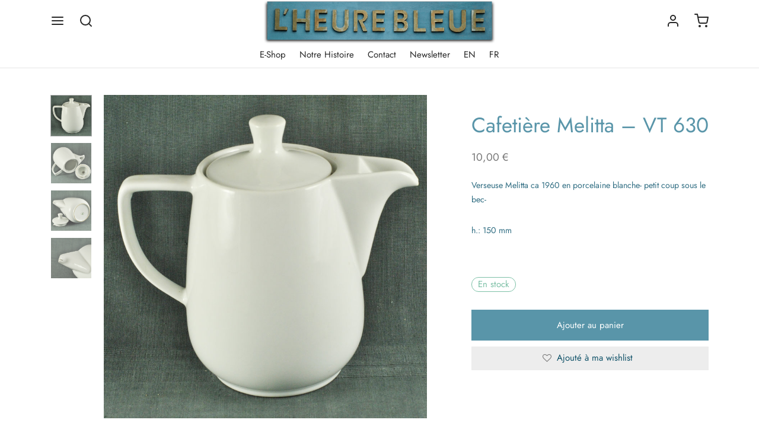

--- FILE ---
content_type: text/html; charset=UTF-8
request_url: https://www.heurebleueantiques.com/shop-2/vintage/art-de-la-table/cafetiere-melitta-vt-630/
body_size: 42858
content:

 <!doctype html>
<html lang="fr-FR">
<head>
	<meta charset="UTF-8" />
	<meta name="viewport" content="width=device-width, initial-scale=1, minimum-scale=1">
	<link rel="profile" href="http://gmpg.org/xfn/11">
	<link rel="pingback" href="https://www.heurebleueantiques.com/xmlrpc.php">
					<script>document.documentElement.className = document.documentElement.className + ' yes-js js_active js'</script>
			<title>Cafetière Melitta &#8211; VT 630 &#8211; L&#039;Heure Bleue Antiques</title>
<meta name='robots' content='max-image-preview:large' />
	<style>img:is([sizes="auto" i], [sizes^="auto," i]) { contain-intrinsic-size: 3000px 1500px }</style>
	<link rel='dns-prefetch' href='//use.fontawesome.com' />
<link rel="alternate" type="application/rss+xml" title="L&#039;Heure Bleue Antiques &raquo; Flux" href="https://www.heurebleueantiques.com/feed/" />
<link rel="alternate" type="application/rss+xml" title="L&#039;Heure Bleue Antiques &raquo; Flux des commentaires" href="https://www.heurebleueantiques.com/comments/feed/" />
<script>
window._wpemojiSettings = {"baseUrl":"https:\/\/s.w.org\/images\/core\/emoji\/15.0.3\/72x72\/","ext":".png","svgUrl":"https:\/\/s.w.org\/images\/core\/emoji\/15.0.3\/svg\/","svgExt":".svg","source":{"concatemoji":"https:\/\/www.heurebleueantiques.com\/wp-includes\/js\/wp-emoji-release.min.js?ver=6.7.4"}};
/*! This file is auto-generated */
!function(i,n){var o,s,e;function c(e){try{var t={supportTests:e,timestamp:(new Date).valueOf()};sessionStorage.setItem(o,JSON.stringify(t))}catch(e){}}function p(e,t,n){e.clearRect(0,0,e.canvas.width,e.canvas.height),e.fillText(t,0,0);var t=new Uint32Array(e.getImageData(0,0,e.canvas.width,e.canvas.height).data),r=(e.clearRect(0,0,e.canvas.width,e.canvas.height),e.fillText(n,0,0),new Uint32Array(e.getImageData(0,0,e.canvas.width,e.canvas.height).data));return t.every(function(e,t){return e===r[t]})}function u(e,t,n){switch(t){case"flag":return n(e,"\ud83c\udff3\ufe0f\u200d\u26a7\ufe0f","\ud83c\udff3\ufe0f\u200b\u26a7\ufe0f")?!1:!n(e,"\ud83c\uddfa\ud83c\uddf3","\ud83c\uddfa\u200b\ud83c\uddf3")&&!n(e,"\ud83c\udff4\udb40\udc67\udb40\udc62\udb40\udc65\udb40\udc6e\udb40\udc67\udb40\udc7f","\ud83c\udff4\u200b\udb40\udc67\u200b\udb40\udc62\u200b\udb40\udc65\u200b\udb40\udc6e\u200b\udb40\udc67\u200b\udb40\udc7f");case"emoji":return!n(e,"\ud83d\udc26\u200d\u2b1b","\ud83d\udc26\u200b\u2b1b")}return!1}function f(e,t,n){var r="undefined"!=typeof WorkerGlobalScope&&self instanceof WorkerGlobalScope?new OffscreenCanvas(300,150):i.createElement("canvas"),a=r.getContext("2d",{willReadFrequently:!0}),o=(a.textBaseline="top",a.font="600 32px Arial",{});return e.forEach(function(e){o[e]=t(a,e,n)}),o}function t(e){var t=i.createElement("script");t.src=e,t.defer=!0,i.head.appendChild(t)}"undefined"!=typeof Promise&&(o="wpEmojiSettingsSupports",s=["flag","emoji"],n.supports={everything:!0,everythingExceptFlag:!0},e=new Promise(function(e){i.addEventListener("DOMContentLoaded",e,{once:!0})}),new Promise(function(t){var n=function(){try{var e=JSON.parse(sessionStorage.getItem(o));if("object"==typeof e&&"number"==typeof e.timestamp&&(new Date).valueOf()<e.timestamp+604800&&"object"==typeof e.supportTests)return e.supportTests}catch(e){}return null}();if(!n){if("undefined"!=typeof Worker&&"undefined"!=typeof OffscreenCanvas&&"undefined"!=typeof URL&&URL.createObjectURL&&"undefined"!=typeof Blob)try{var e="postMessage("+f.toString()+"("+[JSON.stringify(s),u.toString(),p.toString()].join(",")+"));",r=new Blob([e],{type:"text/javascript"}),a=new Worker(URL.createObjectURL(r),{name:"wpTestEmojiSupports"});return void(a.onmessage=function(e){c(n=e.data),a.terminate(),t(n)})}catch(e){}c(n=f(s,u,p))}t(n)}).then(function(e){for(var t in e)n.supports[t]=e[t],n.supports.everything=n.supports.everything&&n.supports[t],"flag"!==t&&(n.supports.everythingExceptFlag=n.supports.everythingExceptFlag&&n.supports[t]);n.supports.everythingExceptFlag=n.supports.everythingExceptFlag&&!n.supports.flag,n.DOMReady=!1,n.readyCallback=function(){n.DOMReady=!0}}).then(function(){return e}).then(function(){var e;n.supports.everything||(n.readyCallback(),(e=n.source||{}).concatemoji?t(e.concatemoji):e.wpemoji&&e.twemoji&&(t(e.twemoji),t(e.wpemoji)))}))}((window,document),window._wpemojiSettings);
</script>
<style id='wp-emoji-styles-inline-css'>

	img.wp-smiley, img.emoji {
		display: inline !important;
		border: none !important;
		box-shadow: none !important;
		height: 1em !important;
		width: 1em !important;
		margin: 0 0.07em !important;
		vertical-align: -0.1em !important;
		background: none !important;
		padding: 0 !important;
	}
</style>
<link rel='stylesheet' id='wp-block-library-css' href='https://www.heurebleueantiques.com/wp-includes/css/dist/block-library/style.min.css?ver=6.7.4' media='all' />
<style id='wp-block-library-theme-inline-css'>
.wp-block-audio :where(figcaption){color:#555;font-size:13px;text-align:center}.is-dark-theme .wp-block-audio :where(figcaption){color:#ffffffa6}.wp-block-audio{margin:0 0 1em}.wp-block-code{border:1px solid #ccc;border-radius:4px;font-family:Menlo,Consolas,monaco,monospace;padding:.8em 1em}.wp-block-embed :where(figcaption){color:#555;font-size:13px;text-align:center}.is-dark-theme .wp-block-embed :where(figcaption){color:#ffffffa6}.wp-block-embed{margin:0 0 1em}.blocks-gallery-caption{color:#555;font-size:13px;text-align:center}.is-dark-theme .blocks-gallery-caption{color:#ffffffa6}:root :where(.wp-block-image figcaption){color:#555;font-size:13px;text-align:center}.is-dark-theme :root :where(.wp-block-image figcaption){color:#ffffffa6}.wp-block-image{margin:0 0 1em}.wp-block-pullquote{border-bottom:4px solid;border-top:4px solid;color:currentColor;margin-bottom:1.75em}.wp-block-pullquote cite,.wp-block-pullquote footer,.wp-block-pullquote__citation{color:currentColor;font-size:.8125em;font-style:normal;text-transform:uppercase}.wp-block-quote{border-left:.25em solid;margin:0 0 1.75em;padding-left:1em}.wp-block-quote cite,.wp-block-quote footer{color:currentColor;font-size:.8125em;font-style:normal;position:relative}.wp-block-quote:where(.has-text-align-right){border-left:none;border-right:.25em solid;padding-left:0;padding-right:1em}.wp-block-quote:where(.has-text-align-center){border:none;padding-left:0}.wp-block-quote.is-large,.wp-block-quote.is-style-large,.wp-block-quote:where(.is-style-plain){border:none}.wp-block-search .wp-block-search__label{font-weight:700}.wp-block-search__button{border:1px solid #ccc;padding:.375em .625em}:where(.wp-block-group.has-background){padding:1.25em 2.375em}.wp-block-separator.has-css-opacity{opacity:.4}.wp-block-separator{border:none;border-bottom:2px solid;margin-left:auto;margin-right:auto}.wp-block-separator.has-alpha-channel-opacity{opacity:1}.wp-block-separator:not(.is-style-wide):not(.is-style-dots){width:100px}.wp-block-separator.has-background:not(.is-style-dots){border-bottom:none;height:1px}.wp-block-separator.has-background:not(.is-style-wide):not(.is-style-dots){height:2px}.wp-block-table{margin:0 0 1em}.wp-block-table td,.wp-block-table th{word-break:normal}.wp-block-table :where(figcaption){color:#555;font-size:13px;text-align:center}.is-dark-theme .wp-block-table :where(figcaption){color:#ffffffa6}.wp-block-video :where(figcaption){color:#555;font-size:13px;text-align:center}.is-dark-theme .wp-block-video :where(figcaption){color:#ffffffa6}.wp-block-video{margin:0 0 1em}:root :where(.wp-block-template-part.has-background){margin-bottom:0;margin-top:0;padding:1.25em 2.375em}
</style>
<link rel='stylesheet' id='jquery-selectBox-css' href='https://www.heurebleueantiques.com/wp-content/plugins/yith-woocommerce-wishlist/assets/css/jquery.selectBox.css?ver=1.2.0' media='all' />
<link rel='stylesheet' id='woocommerce_prettyPhoto_css-css' href='//www.heurebleueantiques.com/wp-content/plugins/woocommerce/assets/css/prettyPhoto.css?ver=3.1.6' media='all' />
<link rel='stylesheet' id='yith-wcwl-main-css' href='https://www.heurebleueantiques.com/wp-content/plugins/yith-woocommerce-wishlist/assets/css/style.css?ver=4.11.0' media='all' />
<style id='yith-wcwl-main-inline-css'>
 :root { --rounded-corners-radius: 0px; --add-to-cart-rounded-corners-radius: 0px; --feedback-duration: 3s } 
 :root { --rounded-corners-radius: 0px; --add-to-cart-rounded-corners-radius: 0px; --feedback-duration: 3s } 
</style>
<style id='classic-theme-styles-inline-css'>
/*! This file is auto-generated */
.wp-block-button__link{color:#fff;background-color:#32373c;border-radius:9999px;box-shadow:none;text-decoration:none;padding:calc(.667em + 2px) calc(1.333em + 2px);font-size:1.125em}.wp-block-file__button{background:#32373c;color:#fff;text-decoration:none}
</style>
<style id='global-styles-inline-css'>
:root{--wp--preset--aspect-ratio--square: 1;--wp--preset--aspect-ratio--4-3: 4/3;--wp--preset--aspect-ratio--3-4: 3/4;--wp--preset--aspect-ratio--3-2: 3/2;--wp--preset--aspect-ratio--2-3: 2/3;--wp--preset--aspect-ratio--16-9: 16/9;--wp--preset--aspect-ratio--9-16: 9/16;--wp--preset--color--black: #000000;--wp--preset--color--cyan-bluish-gray: #abb8c3;--wp--preset--color--white: #ffffff;--wp--preset--color--pale-pink: #f78da7;--wp--preset--color--vivid-red: #cf2e2e;--wp--preset--color--luminous-vivid-orange: #ff6900;--wp--preset--color--luminous-vivid-amber: #fcb900;--wp--preset--color--light-green-cyan: #7bdcb5;--wp--preset--color--vivid-green-cyan: #00d084;--wp--preset--color--pale-cyan-blue: #8ed1fc;--wp--preset--color--vivid-cyan-blue: #0693e3;--wp--preset--color--vivid-purple: #9b51e0;--wp--preset--color--gutenberg-white: #ffffff;--wp--preset--color--gutenberg-shade: #f8f8f8;--wp--preset--color--gutenberg-gray: #316e83;--wp--preset--color--gutenberg-dark: #4a91a1;--wp--preset--color--gutenberg-accent: #5995a9;--wp--preset--gradient--vivid-cyan-blue-to-vivid-purple: linear-gradient(135deg,rgba(6,147,227,1) 0%,rgb(155,81,224) 100%);--wp--preset--gradient--light-green-cyan-to-vivid-green-cyan: linear-gradient(135deg,rgb(122,220,180) 0%,rgb(0,208,130) 100%);--wp--preset--gradient--luminous-vivid-amber-to-luminous-vivid-orange: linear-gradient(135deg,rgba(252,185,0,1) 0%,rgba(255,105,0,1) 100%);--wp--preset--gradient--luminous-vivid-orange-to-vivid-red: linear-gradient(135deg,rgba(255,105,0,1) 0%,rgb(207,46,46) 100%);--wp--preset--gradient--very-light-gray-to-cyan-bluish-gray: linear-gradient(135deg,rgb(238,238,238) 0%,rgb(169,184,195) 100%);--wp--preset--gradient--cool-to-warm-spectrum: linear-gradient(135deg,rgb(74,234,220) 0%,rgb(151,120,209) 20%,rgb(207,42,186) 40%,rgb(238,44,130) 60%,rgb(251,105,98) 80%,rgb(254,248,76) 100%);--wp--preset--gradient--blush-light-purple: linear-gradient(135deg,rgb(255,206,236) 0%,rgb(152,150,240) 100%);--wp--preset--gradient--blush-bordeaux: linear-gradient(135deg,rgb(254,205,165) 0%,rgb(254,45,45) 50%,rgb(107,0,62) 100%);--wp--preset--gradient--luminous-dusk: linear-gradient(135deg,rgb(255,203,112) 0%,rgb(199,81,192) 50%,rgb(65,88,208) 100%);--wp--preset--gradient--pale-ocean: linear-gradient(135deg,rgb(255,245,203) 0%,rgb(182,227,212) 50%,rgb(51,167,181) 100%);--wp--preset--gradient--electric-grass: linear-gradient(135deg,rgb(202,248,128) 0%,rgb(113,206,126) 100%);--wp--preset--gradient--midnight: linear-gradient(135deg,rgb(2,3,129) 0%,rgb(40,116,252) 100%);--wp--preset--font-size--small: 13px;--wp--preset--font-size--medium: 20px;--wp--preset--font-size--large: 36px;--wp--preset--font-size--x-large: 42px;--wp--preset--spacing--20: 0.44rem;--wp--preset--spacing--30: 0.67rem;--wp--preset--spacing--40: 1rem;--wp--preset--spacing--50: 1.5rem;--wp--preset--spacing--60: 2.25rem;--wp--preset--spacing--70: 3.38rem;--wp--preset--spacing--80: 5.06rem;--wp--preset--shadow--natural: 6px 6px 9px rgba(0, 0, 0, 0.2);--wp--preset--shadow--deep: 12px 12px 50px rgba(0, 0, 0, 0.4);--wp--preset--shadow--sharp: 6px 6px 0px rgba(0, 0, 0, 0.2);--wp--preset--shadow--outlined: 6px 6px 0px -3px rgba(255, 255, 255, 1), 6px 6px rgba(0, 0, 0, 1);--wp--preset--shadow--crisp: 6px 6px 0px rgba(0, 0, 0, 1);}:where(.is-layout-flex){gap: 0.5em;}:where(.is-layout-grid){gap: 0.5em;}body .is-layout-flex{display: flex;}.is-layout-flex{flex-wrap: wrap;align-items: center;}.is-layout-flex > :is(*, div){margin: 0;}body .is-layout-grid{display: grid;}.is-layout-grid > :is(*, div){margin: 0;}:where(.wp-block-columns.is-layout-flex){gap: 2em;}:where(.wp-block-columns.is-layout-grid){gap: 2em;}:where(.wp-block-post-template.is-layout-flex){gap: 1.25em;}:where(.wp-block-post-template.is-layout-grid){gap: 1.25em;}.has-black-color{color: var(--wp--preset--color--black) !important;}.has-cyan-bluish-gray-color{color: var(--wp--preset--color--cyan-bluish-gray) !important;}.has-white-color{color: var(--wp--preset--color--white) !important;}.has-pale-pink-color{color: var(--wp--preset--color--pale-pink) !important;}.has-vivid-red-color{color: var(--wp--preset--color--vivid-red) !important;}.has-luminous-vivid-orange-color{color: var(--wp--preset--color--luminous-vivid-orange) !important;}.has-luminous-vivid-amber-color{color: var(--wp--preset--color--luminous-vivid-amber) !important;}.has-light-green-cyan-color{color: var(--wp--preset--color--light-green-cyan) !important;}.has-vivid-green-cyan-color{color: var(--wp--preset--color--vivid-green-cyan) !important;}.has-pale-cyan-blue-color{color: var(--wp--preset--color--pale-cyan-blue) !important;}.has-vivid-cyan-blue-color{color: var(--wp--preset--color--vivid-cyan-blue) !important;}.has-vivid-purple-color{color: var(--wp--preset--color--vivid-purple) !important;}.has-black-background-color{background-color: var(--wp--preset--color--black) !important;}.has-cyan-bluish-gray-background-color{background-color: var(--wp--preset--color--cyan-bluish-gray) !important;}.has-white-background-color{background-color: var(--wp--preset--color--white) !important;}.has-pale-pink-background-color{background-color: var(--wp--preset--color--pale-pink) !important;}.has-vivid-red-background-color{background-color: var(--wp--preset--color--vivid-red) !important;}.has-luminous-vivid-orange-background-color{background-color: var(--wp--preset--color--luminous-vivid-orange) !important;}.has-luminous-vivid-amber-background-color{background-color: var(--wp--preset--color--luminous-vivid-amber) !important;}.has-light-green-cyan-background-color{background-color: var(--wp--preset--color--light-green-cyan) !important;}.has-vivid-green-cyan-background-color{background-color: var(--wp--preset--color--vivid-green-cyan) !important;}.has-pale-cyan-blue-background-color{background-color: var(--wp--preset--color--pale-cyan-blue) !important;}.has-vivid-cyan-blue-background-color{background-color: var(--wp--preset--color--vivid-cyan-blue) !important;}.has-vivid-purple-background-color{background-color: var(--wp--preset--color--vivid-purple) !important;}.has-black-border-color{border-color: var(--wp--preset--color--black) !important;}.has-cyan-bluish-gray-border-color{border-color: var(--wp--preset--color--cyan-bluish-gray) !important;}.has-white-border-color{border-color: var(--wp--preset--color--white) !important;}.has-pale-pink-border-color{border-color: var(--wp--preset--color--pale-pink) !important;}.has-vivid-red-border-color{border-color: var(--wp--preset--color--vivid-red) !important;}.has-luminous-vivid-orange-border-color{border-color: var(--wp--preset--color--luminous-vivid-orange) !important;}.has-luminous-vivid-amber-border-color{border-color: var(--wp--preset--color--luminous-vivid-amber) !important;}.has-light-green-cyan-border-color{border-color: var(--wp--preset--color--light-green-cyan) !important;}.has-vivid-green-cyan-border-color{border-color: var(--wp--preset--color--vivid-green-cyan) !important;}.has-pale-cyan-blue-border-color{border-color: var(--wp--preset--color--pale-cyan-blue) !important;}.has-vivid-cyan-blue-border-color{border-color: var(--wp--preset--color--vivid-cyan-blue) !important;}.has-vivid-purple-border-color{border-color: var(--wp--preset--color--vivid-purple) !important;}.has-vivid-cyan-blue-to-vivid-purple-gradient-background{background: var(--wp--preset--gradient--vivid-cyan-blue-to-vivid-purple) !important;}.has-light-green-cyan-to-vivid-green-cyan-gradient-background{background: var(--wp--preset--gradient--light-green-cyan-to-vivid-green-cyan) !important;}.has-luminous-vivid-amber-to-luminous-vivid-orange-gradient-background{background: var(--wp--preset--gradient--luminous-vivid-amber-to-luminous-vivid-orange) !important;}.has-luminous-vivid-orange-to-vivid-red-gradient-background{background: var(--wp--preset--gradient--luminous-vivid-orange-to-vivid-red) !important;}.has-very-light-gray-to-cyan-bluish-gray-gradient-background{background: var(--wp--preset--gradient--very-light-gray-to-cyan-bluish-gray) !important;}.has-cool-to-warm-spectrum-gradient-background{background: var(--wp--preset--gradient--cool-to-warm-spectrum) !important;}.has-blush-light-purple-gradient-background{background: var(--wp--preset--gradient--blush-light-purple) !important;}.has-blush-bordeaux-gradient-background{background: var(--wp--preset--gradient--blush-bordeaux) !important;}.has-luminous-dusk-gradient-background{background: var(--wp--preset--gradient--luminous-dusk) !important;}.has-pale-ocean-gradient-background{background: var(--wp--preset--gradient--pale-ocean) !important;}.has-electric-grass-gradient-background{background: var(--wp--preset--gradient--electric-grass) !important;}.has-midnight-gradient-background{background: var(--wp--preset--gradient--midnight) !important;}.has-small-font-size{font-size: var(--wp--preset--font-size--small) !important;}.has-medium-font-size{font-size: var(--wp--preset--font-size--medium) !important;}.has-large-font-size{font-size: var(--wp--preset--font-size--large) !important;}.has-x-large-font-size{font-size: var(--wp--preset--font-size--x-large) !important;}
:where(.wp-block-post-template.is-layout-flex){gap: 1.25em;}:where(.wp-block-post-template.is-layout-grid){gap: 1.25em;}
:where(.wp-block-columns.is-layout-flex){gap: 2em;}:where(.wp-block-columns.is-layout-grid){gap: 2em;}
:root :where(.wp-block-pullquote){font-size: 1.5em;line-height: 1.6;}
</style>
<link rel='stylesheet' id='contact-form-7-css' href='https://www.heurebleueantiques.com/wp-content/plugins/contact-form-7/includes/css/styles.css?ver=6.1.4' media='all' />
<link rel='stylesheet' id='sr7css-css' href='//www.heurebleueantiques.com/wp-content/plugins/revslider/public/css/sr7.css?ver=6.7.18' media='all' />
<link rel='stylesheet' id='photoswipe-css' href='https://www.heurebleueantiques.com/wp-content/plugins/woocommerce/assets/css/photoswipe/photoswipe.min.css?ver=10.3.7' media='all' />
<link rel='stylesheet' id='photoswipe-default-skin-css' href='https://www.heurebleueantiques.com/wp-content/plugins/woocommerce/assets/css/photoswipe/default-skin/default-skin.min.css?ver=10.3.7' media='all' />
<style id='woocommerce-inline-inline-css'>
.woocommerce form .form-row .required { visibility: visible; }
</style>
<link rel='stylesheet' id='wcqi-css-css' href='https://www.heurebleueantiques.com/wp-content/plugins/woocommerce-quantity-increment/assets/css/wc-quantity-increment.css?ver=6.7.4' media='all' />
<link rel='stylesheet' id='woo-variation-swatches-css' href='https://www.heurebleueantiques.com/wp-content/plugins/woo-variation-swatches/assets/css/frontend.min.css?ver=1737267939' media='all' />
<style id='woo-variation-swatches-inline-css'>
:root {
--wvs-tick:url("data:image/svg+xml;utf8,%3Csvg filter='drop-shadow(0px 0px 2px rgb(0 0 0 / .8))' xmlns='http://www.w3.org/2000/svg'  viewBox='0 0 30 30'%3E%3Cpath fill='none' stroke='%23ffffff' stroke-linecap='round' stroke-linejoin='round' stroke-width='4' d='M4 16L11 23 27 7'/%3E%3C/svg%3E");

--wvs-cross:url("data:image/svg+xml;utf8,%3Csvg filter='drop-shadow(0px 0px 5px rgb(255 255 255 / .6))' xmlns='http://www.w3.org/2000/svg' width='72px' height='72px' viewBox='0 0 24 24'%3E%3Cpath fill='none' stroke='%23ff0000' stroke-linecap='round' stroke-width='0.6' d='M5 5L19 19M19 5L5 19'/%3E%3C/svg%3E");
--wvs-single-product-item-width:30px;
--wvs-single-product-item-height:30px;
--wvs-single-product-item-font-size:16px}
</style>
<link rel='stylesheet' id='gateway-css' href='https://www.heurebleueantiques.com/wp-content/plugins/woocommerce-paypal-payments/modules/ppcp-button/assets/css/gateway.css?ver=2.9.6' media='all' />
<link rel='stylesheet' id='brands-styles-css' href='https://www.heurebleueantiques.com/wp-content/plugins/woocommerce/assets/css/brands.css?ver=10.3.7' media='all' />
<link rel='stylesheet' id='goya-grid-css' href='https://www.heurebleueantiques.com/wp-content/themes/goya/assets/css/grid.css?ver=1.0.8.23' media='all' />
<link rel='stylesheet' id='goya-core-css' href='https://www.heurebleueantiques.com/wp-content/themes/goya/assets/css/core.css?ver=1.0.8.23' media='all' />
<link rel='stylesheet' id='goya-icons-css' href='https://www.heurebleueantiques.com/wp-content/themes/goya/assets/icons/theme-icons/style.css?ver=1.0.8.23' media='all' />
<link rel='stylesheet' id='goya-shop-css' href='https://www.heurebleueantiques.com/wp-content/themes/goya/assets/css/shop.css?ver=1.0.8.23' media='all' />
<link rel='stylesheet' id='goya-elements-css' href='https://www.heurebleueantiques.com/wp-content/themes/goya/assets/css/vc-elements.css?ver=1.0.8.23' media='all' />
<style id='goya-customizer-styles-inline-css'>
body,blockquote cite,div.vc_progress_bar .vc_single_bar .vc_label,div.vc_toggle_size_sm .vc_toggle_title h4 {font-size:15px;}@media all and (max-width:767px) {input[type="text"], input[type="password"], input[type="number"], input[type="date"], input[type="datetime"], input[type="datetime-local"], input[type="time"], input[type="month"], input[type="week"], input[type="email"], input[type="search"], input[type="tel"], input[type="url"], input.input-text, select, textarea {font-size:16px;}}.wp-caption-text,.woocommerce-breadcrumb,.post.listing .listing_content .post-meta,.footer-bar .footer-bar-content,.side-menu .mobile-widgets p,.side-menu .side-widgets p,.products .product.product-category a div h2 .count,#payment .payment_methods li .payment_box,#payment .payment_methods li a.about_paypal,.et-product-detail .summary .sizing_guide,#reviews .commentlist li .comment-text .woocommerce-review__verified,#reviews .commentlist li .comment-text .woocommerce-review__published-date,.commentlist > li .comment-meta,.widget .type-post .post-meta,.widget_rss .rss-date,.wp-block-latest-comments__comment-date,.wp-block-latest-posts__post-date,.commentlist > li .reply,.comment-reply-title small,.commentlist .bypostauthor .post-author,.commentlist .bypostauthor > .comment-body .fn:after,.et-portfolio.et-portfolio-style-hover-card .type-portfolio .et-portfolio-excerpt {font-size:13px;}h1, h2, h3, h4, h5, h6{color:#5995a9;}.et-banner .et-banner-content .et-banner-title.color-accent,.et-banner .et-banner-content .et-banner-subtitle.color-accent,.et-banner .et-banner-content .et-banner-link.link.color-accent,.et-banner .et-banner-content .et-banner-link.link.color-accent:hover,.et-banner .et-banner-content .et-banner-link.outlined.color-accent,.et-banner .et-banner-content .et-banner-link.outlined.color-accent:hover {color:#5995a9;}.et-banner .et-banner-content .et-banner-subtitle.tag_style.color-accent,.et-banner .et-banner-content .et-banner-link.solid.color-accent,.et-banner .et-banner-content .et-banner-link.solid.color-accent:hover {background:#5995a9;}.et-iconbox.icon-style-background.icon-color-accent .et-feature-icon {background:#5995a9;}.et-iconbox.icon-style-border.icon-color-accent .et-feature-icon,.et-iconbox.icon-style-simple.icon-color-accent .et-feature-icon {color:#5995a9;}.et-counter.counter-color-accent .h1,.et-counter.icon-color-accent i {color:#5995a9;}.et_btn.solid.color-accent {background:#5995a9;}.et_btn.link.color-accent,.et_btn.outlined.color-accent,.et_btn.outlined.color-accent:hover {color:#5995a9;}.et-animatype.color-accent .et-animated-entry,.et-stroketype.color-accent *{color:#5995a9;}.slick-prev:hover,.slick-next:hover,.flex-prev:hover,.flex-next:hover,.mfp-wrap.quick-search .mfp-content [type="submit"],.et-close,.single-product .pswp__button:hover,.content404 h4,.woocommerce-tabs .tabs li a span,.woo-variation-gallery-wrapper .woo-variation-gallery-trigger:hover:after,.mobile-menu li.menu-item-has-children.active > .et-menu-toggle:after,.remove:hover, a.remove:hover,span.minicart-counter.et-count-zero,.tag-cloud-link .tag-link-count,.star-rating > span:before,.comment-form-rating .stars > span:before,.wpmc-tabs-wrapper li.wpmc-tab-item.current,div.argmc-wrapper .tab-completed-icon:before,div.argmc-wrapper .argmc-tab-item.completed .argmc-tab-number,.widget ul li.active,.et-wp-gallery-popup .mfp-arrow {color:#5995a9;}.menu-item.accent-color a,.accent-color:not(.fancy-tag),.accent-color:not(.fancy-tag) .wpb_wrapper > h1,.accent-color:not(.fancy-tag) .wpb_wrapper > h2,.accent-color:not(.fancy-tag) .wpb_wrapper > h3,.accent-color:not(.fancy-tag) .wpb_wrapper > h4,.accent-color:not(.fancy-tag) .wpb_wrapper > h5,.accent-color:not(.fancy-tag) .wpb_wrapper > h6,.accent-color:not(.fancy-tag) .wpb_wrapper > p {color:#5995a9 !important;}.accent-color.fancy-tag,.wpb_text_column .accent-color.fancy-tag:last-child,.accent-color.fancy-tag .wpb_wrapper > h1,.accent-color.fancy-tag .wpb_wrapper > h2,.accent-color.fancy-tag .wpb_wrapper > h3,.accent-color.fancy-tag .wpb_wrapper > h4,.accent-color.fancy-tag .wpb_wrapper > h5,.accent-color.fancy-tag .wpb_wrapper > h6,.accent-color.fancy-tag .wpb_wrapper > p {background-color:#5995a9;}.wpmc-tabs-wrapper li.wpmc-tab-item.current .wpmc-tab-number,.wpmc-tabs-wrapper li.wpmc-tab-item.current:before,.tag-cloud-link:hover,div.argmc-wrapper .argmc-tab-item.completed .argmc-tab-number,div.argmc-wrapper .argmc-tab-item.current .argmc-tab-number,div.argmc-wrapper .argmc-tab-item.last.current + .argmc-tab-item:hover .argmc-tab-number {border-color:#5995a9;}.vc_progress_bar.vc_progress-bar-color-bar_orange .vc_single_bar span.vc_bar,span.minicart-counter,.filter-trigger .et-active-filters-count,.et-active-filters-count,div.argmc-wrapper .argmc-tab-item.current .argmc-tab-number,div.argmc-wrapper .argmc-tab-item.visited:hover .argmc-tab-number,div.argmc-wrapper .argmc-tab-item.last.current + .argmc-tab-item:hover .argmc-tab-number,.slick-dots li button:hover,.wpb_column.et-light-column .postline:before,.wpb_column.et-light-column .postline-medium:before,.wpb_column.et-light-column .postline-large:before,.et-feat-video-btn:hover .et-featured-video-icon:after,.post.type-post.sticky .entry-title a:after {background-color:#5995a9;}div.argmc-wrapper .argmc-tab-item.visited:before {border-bottom-color:#5995a9;}.yith-wcan-loading:after,.blockUI.blockOverlay:after,.easyzoom-notice:after,.woocommerce-product-gallery__wrapper .slick:after,.add_to_cart_button.loading:after,.et-loader:after {background-color:#5995a9;}.fancy-title,h1.fancy-title,h2.fancy-title,h3.fancy-title,h4.fancy-title,h5.fancy-title,h6.fancy-title {color:#5995a9}.fancy-tag,h1.fancy-tag,h2.fancy-tag,h3.fancy-tag,h4.fancy-tag,h5.fancy-tag,h6.fancy-tag {background-color:#5995a9}@media only screen and (max-width:991px) {.site-header .header-mobile {display:block !important;}.site-header .header-main,.site-header .header-bottom {display:none !important;}}@media only screen and (min-width:992px) {.site-header,.header-spacer,.product-header-spacer {height:115px;}.page-header-transparent .hero-header .hero-title {padding-top:115px;}.et-product-detail.et-product-layout-no-padding.product-header-transparent .showcase-inner .product-information {padding-top:115px;}.header_on_scroll:not(.megamenu-active) .site-header,.header_on_scroll:not(.megamenu-active) .header-spacer,.header_on_scroll:not(.megamenu-active) .product-header-spacer {height:104px;}}@media only screen and (max-width:991px) {.site-header,.header_on_scroll .site-header,.header-spacer,.product-header-spacer {height:45px;}.page-header-transparent .hero-header .hero-title {padding-top:45px;}}@media screen and (min-width:576px) and (max-width:767px) {.sticky-product-bar {height:45px;}.product-bar-visible.single-product.fixed-product-bar-bottom .footer {margin-bottom:45px;}.product-bar-visible.single-product.fixed-product-bar-bottom #scroll_to_top.active {bottom:55px;}}.page-header-regular .site-header,.header_on_scroll .site-header {background-color:#ffffff;}@media only screen and (max-width:576px) {.page-header-transparent:not(.header-transparent-mobiles):not(.header_on_scroll) .site-header {background-color:#ffffff;}}.site-header a,.site-header .menu-toggle,.site-header .goya-search button {color:#282828;}@media only screen and (max-width:767px) {.sticky-header-light .site-header .menu-toggle:hover,.header-transparent-mobiles.sticky-header-light.header_on_scroll .site-header a.icon,.header-transparent-mobiles.sticky-header-light.header_on_scroll .site-header .menu-toggle,.header-transparent-mobiles.light-title:not(.header_on_scroll) .site-header a.icon,.header-transparent-mobiles.light-title:not(.header_on_scroll) .site-header .menu-toggle {color:#ffffff;}}@media only screen and (min-width:768px) {.light-title:not(.header_on_scroll) .site-header .site-title,.light-title:not(.header_on_scroll) .site-header .et-header-menu>li> a,.sticky-header-light.header_on_scroll .site-header .et-header-menu>li> a,.light-title:not(.header_on_scroll) span.minicart-counter.et-count-zero,.sticky-header-light.header_on_scroll .site-header .icon,.sticky-header-light.header_on_scroll .site-header .menu-toggle,.light-title:not(.header_on_scroll) .site-header .icon,.light-title:not(.header_on_scroll) .site-header .menu-toggle {color:#ffffff;}}.et-header-menu .menu-label,.mobile-menu .menu-label {background-color:#bbbbbb;}.et-header-menu ul.sub-menu:before,.et-header-menu .sub-menu .sub-menu {background-color:#ffffff !important;}.et-header-menu>li.menu-item-has-children > a:after {border-bottom-color:#ffffff;}.et-header-menu .sub-menu li.menu-item-has-children:after,.et-header-menu ul.sub-menu li a {color:#444444;}.side-panel .mobile-bar,.side-panel .mobile-bar.dark {background:#f8f8f8;}.side-mobile-menu,.side-mobile-menu.dark { background:#ffffff;}.side-fullscreen-menu,.side-fullscreen-menu.dark { background:#ffffff;}.site-footer,.site-footer.dark {background-color:#5995a9;}.site-footer .footer-bar.custom-color-1,.site-footer .footer-bar.custom-color-1.dark {background-color:#ffffff;}.mfp #et-quickview {max-width:960px;}.woocommerce-Tabs-panel.custom_scroll {max-height:400px;}.product_meta .sku_wrapper,.product_meta .posted_in,.product_meta .tagged_as,.product_meta .trap {display:none !important;}.product_meta {display:none !important;}.product_meta + .post-share {margin-top:30px;}.shop-widget-scroll .widget > ul,.shop-widget-scroll .widget:not(.widget-woof) > .widgettitle + *,.shop-widget-scroll .wcapf-layered-nav {max-height:150px;}.free-shipping-progress-bar .progress-bar-indicator {background:linear-gradient(270deg, #b9a16b 0, #ffffff 200%);background-color: #b9a16b;flex-grow:1;}.rtl .free-shipping-progress-bar .progress-bar-indicator {background:linear-gradient(90deg, #b9a16b 0, #ffffff 200%);}.progress-bar-status.success .progress-bar-indicator { background:#67bb67;}.star-rating > span:before,.comment-form-rating .stars > span:before {color:#5995a9;}.product-inner .badge.onsale,.wc-block-grid .wc-block-grid__products .wc-block-grid__product .wc-block-grid__product-onsale {color:#ffffff;background-color:#5995a9;}.et-product-detail .summary .badge.onsale {border-color:#ffffff;}.product-inner .badge.new {color:#ffffff;background-color:#5995a9;}.product-inner .badge.out-of-stock {color:#ffffff;background-color:#5995a9;}@media screen and (min-width:768px) {.wc-block-grid__products .wc-block-grid__product .wc-block-grid__product-image {margin-top:5px;}.wc-block-grid__products .wc-block-grid__product:hover .wc-block-grid__product-image {transform:translateY(-5px);}.wc-block-grid__products .wc-block-grid__product:hover .wc-block-grid__product-image img {-moz-transform:scale(1.05, 1.05);-ms-transform:scale(1.05, 1.05);-webkit-transform:scale(1.05, 1.05);transform:scale(1.05, 1.05);}}.et-blog.hero-header .hero-title {background-color:#f8f8f8;}.post.post-detail.hero-title .post-featured.title-wrap {background-color:#f8f8f8;}.has-gutenberg-white-color { color:#ffffff !important; }.has-gutenberg-white-background-color { background-color:#ffffff; }.wp-block-button.outlined .has-gutenberg-white-color { border-color:#ffffff !important; background-color:transparent !important; }.has-gutenberg-shade-color { color:#f8f8f8 !important; }.has-gutenberg-shade-background-color { background-color:#f8f8f8; }.wp-block-button.outlined .has-gutenberg-shade-color { border-color:#f8f8f8 !important; background-color:transparent !important; }.has-gutenberg-gray-color { color:#316e83 !important; }.has-gutenberg-gray-background-color { background-color:#316e83; }.wp-block-button.outlined .has-gutenberg-gray-color { border-color:#316e83 !important; background-color:transparent !important; }.has-gutenberg-dark-color { color:#4a91a1 !important; }.has-gutenberg-dark-background-color { background-color:#4a91a1; }.wp-block-button.outlined .has-gutenberg-dark-color { border-color:#4a91a1 !important; background-color:transparent !important; }.has-gutenberg-accent-color { color:#5995a9 !important; }.has-gutenberg-accent-background-color { background-color:#5995a9; }.wp-block-button.outlined .has-gutenberg-accent-color { border-color:#5995a9 !important; background-color:transparent !important; }.commentlist .bypostauthor > .comment-body .fn:after {content:'Post Author';}.et-inline-validation-notices .form-row.woocommerce-invalid-required-field:after{content:'Required field';}.post.type-post.sticky .entry-title a:after {content:'Featured';}
</style>
<link rel='stylesheet' id='wc-ppcp-applepay-css' href='https://www.heurebleueantiques.com/wp-content/plugins/woocommerce-paypal-payments/modules/ppcp-applepay/assets/css/styles.css?ver=2.9.6' media='all' />
<link rel='stylesheet' id='wc-ppcp-googlepay-css' href='https://www.heurebleueantiques.com/wp-content/plugins/woocommerce-paypal-payments/modules/ppcp-googlepay/assets/css/styles.css?ver=2.9.6' media='all' />
<link rel='stylesheet' id='wp-pagenavi-css' href='https://www.heurebleueantiques.com/wp-content/plugins/wp-pagenavi/pagenavi-css.css?ver=2.70' media='all' />
<link rel='stylesheet' id='bfa-font-awesome-css' href='https://use.fontawesome.com/releases/v5.15.4/css/all.css?ver=2.0.3' media='all' />
<link rel='stylesheet' id='bfa-font-awesome-v4-shim-css' href='https://use.fontawesome.com/releases/v5.15.4/css/v4-shims.css?ver=2.0.3' media='all' />
<style id='bfa-font-awesome-v4-shim-inline-css'>

			@font-face {
				font-family: 'FontAwesome';
				src: url('https://use.fontawesome.com/releases/v5.15.4/webfonts/fa-brands-400.eot'),
				url('https://use.fontawesome.com/releases/v5.15.4/webfonts/fa-brands-400.eot?#iefix') format('embedded-opentype'),
				url('https://use.fontawesome.com/releases/v5.15.4/webfonts/fa-brands-400.woff2') format('woff2'),
				url('https://use.fontawesome.com/releases/v5.15.4/webfonts/fa-brands-400.woff') format('woff'),
				url('https://use.fontawesome.com/releases/v5.15.4/webfonts/fa-brands-400.ttf') format('truetype'),
				url('https://use.fontawesome.com/releases/v5.15.4/webfonts/fa-brands-400.svg#fontawesome') format('svg');
			}

			@font-face {
				font-family: 'FontAwesome';
				src: url('https://use.fontawesome.com/releases/v5.15.4/webfonts/fa-solid-900.eot'),
				url('https://use.fontawesome.com/releases/v5.15.4/webfonts/fa-solid-900.eot?#iefix') format('embedded-opentype'),
				url('https://use.fontawesome.com/releases/v5.15.4/webfonts/fa-solid-900.woff2') format('woff2'),
				url('https://use.fontawesome.com/releases/v5.15.4/webfonts/fa-solid-900.woff') format('woff'),
				url('https://use.fontawesome.com/releases/v5.15.4/webfonts/fa-solid-900.ttf') format('truetype'),
				url('https://use.fontawesome.com/releases/v5.15.4/webfonts/fa-solid-900.svg#fontawesome') format('svg');
			}

			@font-face {
				font-family: 'FontAwesome';
				src: url('https://use.fontawesome.com/releases/v5.15.4/webfonts/fa-regular-400.eot'),
				url('https://use.fontawesome.com/releases/v5.15.4/webfonts/fa-regular-400.eot?#iefix') format('embedded-opentype'),
				url('https://use.fontawesome.com/releases/v5.15.4/webfonts/fa-regular-400.woff2') format('woff2'),
				url('https://use.fontawesome.com/releases/v5.15.4/webfonts/fa-regular-400.woff') format('woff'),
				url('https://use.fontawesome.com/releases/v5.15.4/webfonts/fa-regular-400.ttf') format('truetype'),
				url('https://use.fontawesome.com/releases/v5.15.4/webfonts/fa-regular-400.svg#fontawesome') format('svg');
				unicode-range: U+F004-F005,U+F007,U+F017,U+F022,U+F024,U+F02E,U+F03E,U+F044,U+F057-F059,U+F06E,U+F070,U+F075,U+F07B-F07C,U+F080,U+F086,U+F089,U+F094,U+F09D,U+F0A0,U+F0A4-F0A7,U+F0C5,U+F0C7-F0C8,U+F0E0,U+F0EB,U+F0F3,U+F0F8,U+F0FE,U+F111,U+F118-F11A,U+F11C,U+F133,U+F144,U+F146,U+F14A,U+F14D-F14E,U+F150-F152,U+F15B-F15C,U+F164-F165,U+F185-F186,U+F191-F192,U+F1AD,U+F1C1-F1C9,U+F1CD,U+F1D8,U+F1E3,U+F1EA,U+F1F6,U+F1F9,U+F20A,U+F247-F249,U+F24D,U+F254-F25B,U+F25D,U+F267,U+F271-F274,U+F279,U+F28B,U+F28D,U+F2B5-F2B6,U+F2B9,U+F2BB,U+F2BD,U+F2C1-F2C2,U+F2D0,U+F2D2,U+F2DC,U+F2ED,U+F328,U+F358-F35B,U+F3A5,U+F3D1,U+F410,U+F4AD;
			}
		
</style>
<link rel='stylesheet' id='goya-style-css' href='https://www.heurebleueantiques.com/wp-content/themes/goya/style.css?ver=6.7.4' media='all' />
<link rel='stylesheet' id='goya-child-style-css' href='https://www.heurebleueantiques.com/wp-content/themes/goya-child/style.css?ver=1.1' media='all' />
<script type="text/template" id="tmpl-variation-template">
	<div class="woocommerce-variation-description">{{{ data.variation.variation_description }}}</div>
	<div class="woocommerce-variation-price">{{{ data.variation.price_html }}}</div>
	<div class="woocommerce-variation-availability">{{{ data.variation.availability_html }}}</div>
</script>
<script type="text/template" id="tmpl-unavailable-variation-template">
	<p role="alert">Désolé, ce produit n&rsquo;est pas disponible. Veuillez choisir une combinaison différente.</p>
</script>
<script src="https://www.heurebleueantiques.com/wp-includes/js/jquery/jquery.min.js?ver=3.7.1" id="jquery-core-js"></script>
<script src="https://www.heurebleueantiques.com/wp-includes/js/jquery/jquery-migrate.min.js?ver=3.4.1" id="jquery-migrate-js"></script>
<script src="//www.heurebleueantiques.com/wp-content/plugins/revslider/public/js/libs/tptools.js?ver=6.7.18" id="tp-tools-js" async data-wp-strategy="async"></script>
<script src="//www.heurebleueantiques.com/wp-content/plugins/revslider/public/js/sr7.js?ver=6.7.18" id="sr7-js" async data-wp-strategy="async"></script>
<script src="https://www.heurebleueantiques.com/wp-content/plugins/woocommerce/assets/js/jquery-blockui/jquery.blockUI.min.js?ver=2.7.0-wc.10.3.7" id="wc-jquery-blockui-js" data-wp-strategy="defer"></script>
<script id="wc-add-to-cart-js-extra">
var wc_add_to_cart_params = {"ajax_url":"\/wp-admin\/admin-ajax.php","wc_ajax_url":"\/?wc-ajax=%%endpoint%%","i18n_view_cart":"Voir le panier","cart_url":"https:\/\/www.heurebleueantiques.com\/warenkorb\/","is_cart":"","cart_redirect_after_add":"no"};
</script>
<script src="https://www.heurebleueantiques.com/wp-content/plugins/woocommerce/assets/js/frontend/add-to-cart.min.js?ver=10.3.7" id="wc-add-to-cart-js" data-wp-strategy="defer"></script>
<script src="https://www.heurebleueantiques.com/wp-content/plugins/woocommerce/assets/js/flexslider/jquery.flexslider.min.js?ver=2.7.2-wc.10.3.7" id="wc-flexslider-js" defer data-wp-strategy="defer"></script>
<script src="https://www.heurebleueantiques.com/wp-content/plugins/woocommerce/assets/js/photoswipe/photoswipe.min.js?ver=4.1.1-wc.10.3.7" id="wc-photoswipe-js" defer data-wp-strategy="defer"></script>
<script src="https://www.heurebleueantiques.com/wp-content/plugins/woocommerce/assets/js/photoswipe/photoswipe-ui-default.min.js?ver=4.1.1-wc.10.3.7" id="wc-photoswipe-ui-default-js" defer data-wp-strategy="defer"></script>
<script id="wc-single-product-js-extra">
var wc_single_product_params = {"i18n_required_rating_text":"Veuillez s\u00e9lectionner une note","i18n_rating_options":["1\u00a0\u00e9toile sur 5","2\u00a0\u00e9toiles sur 5","3\u00a0\u00e9toiles sur 5","4\u00a0\u00e9toiles sur 5","5\u00a0\u00e9toiles sur 5"],"i18n_product_gallery_trigger_text":"Voir la galerie d\u2019images en plein \u00e9cran","review_rating_required":"yes","flexslider":{"rtl":false,"animation":"slide","smoothHeight":true,"directionNav":true,"controlNav":"thumbnails","slideshow":false,"animationSpeed":300,"animationLoop":false,"allowOneSlide":false},"zoom_enabled":"","zoom_options":[],"photoswipe_enabled":"1","photoswipe_options":{"shareEl":false,"closeOnScroll":false,"history":false,"hideAnimationDuration":0,"showAnimationDuration":0,"showHideOpacity":true,"bgOpacity":1,"loop":false,"closeOnVerticalDrag":false,"barsSize":{"top":0,"bottom":0},"tapToClose":true,"tapToToggleControls":false},"flexslider_enabled":"1"};
</script>
<script src="https://www.heurebleueantiques.com/wp-content/plugins/woocommerce/assets/js/frontend/single-product.min.js?ver=10.3.7" id="wc-single-product-js" defer data-wp-strategy="defer"></script>
<script src="https://www.heurebleueantiques.com/wp-content/plugins/woocommerce/assets/js/js-cookie/js.cookie.min.js?ver=2.1.4-wc.10.3.7" id="wc-js-cookie-js" defer data-wp-strategy="defer"></script>
<script id="woocommerce-js-extra">
var woocommerce_params = {"ajax_url":"\/wp-admin\/admin-ajax.php","wc_ajax_url":"\/?wc-ajax=%%endpoint%%","i18n_password_show":"Afficher le mot de passe","i18n_password_hide":"Masquer le mot de passe"};
</script>
<script src="https://www.heurebleueantiques.com/wp-content/plugins/woocommerce/assets/js/frontend/woocommerce.min.js?ver=10.3.7" id="woocommerce-js" defer data-wp-strategy="defer"></script>
<script src="https://www.heurebleueantiques.com/wp-content/plugins/woocommerce-quantity-increment/assets/js/wc-quantity-increment.min.js?ver=6.7.4" id="wcqi-js-js"></script>
<script src="https://www.heurebleueantiques.com/wp-content/plugins/js_composer/assets/js/vendors/woocommerce-add-to-cart.js?ver=7.9" id="vc_woocommerce-add-to-cart-js-js"></script>
<script src="https://www.heurebleueantiques.com/wp-includes/js/underscore.min.js?ver=1.13.7" id="underscore-js"></script>
<script id="wp-util-js-extra">
var _wpUtilSettings = {"ajax":{"url":"\/wp-admin\/admin-ajax.php"}};
</script>
<script src="https://www.heurebleueantiques.com/wp-includes/js/wp-util.min.js?ver=6.7.4" id="wp-util-js"></script>
<script id="WCPAY_ASSETS-js-extra">
var wcpayAssets = {"url":"https:\/\/www.heurebleueantiques.com\/wp-content\/plugins\/woocommerce-payments\/dist\/"};
</script>
<script id="wc-cart-fragments-js-extra">
var wc_cart_fragments_params = {"ajax_url":"\/wp-admin\/admin-ajax.php","wc_ajax_url":"\/?wc-ajax=%%endpoint%%","cart_hash_key":"wc_cart_hash_802d28dcddc5da7395158ca9e285531d","fragment_name":"wc_fragments_802d28dcddc5da7395158ca9e285531d","request_timeout":"5000"};
</script>
<script src="https://www.heurebleueantiques.com/wp-content/plugins/woocommerce/assets/js/frontend/cart-fragments.min.js?ver=10.3.7" id="wc-cart-fragments-js" defer data-wp-strategy="defer"></script>
<script></script><link rel="https://api.w.org/" href="https://www.heurebleueantiques.com/wp-json/" /><link rel="alternate" title="JSON" type="application/json" href="https://www.heurebleueantiques.com/wp-json/wp/v2/product/35374" /><link rel="EditURI" type="application/rsd+xml" title="RSD" href="https://www.heurebleueantiques.com/xmlrpc.php?rsd" />
<meta name="generator" content="WordPress 6.7.4" />
<meta name="generator" content="WooCommerce 10.3.7" />
<link rel="canonical" href="https://www.heurebleueantiques.com/shop-2/vintage/art-de-la-table/cafetiere-melitta-vt-630/" />
<link rel='shortlink' href='https://www.heurebleueantiques.com/?p=35374' />
<link rel="alternate" title="oEmbed (JSON)" type="application/json+oembed" href="https://www.heurebleueantiques.com/wp-json/oembed/1.0/embed?url=https%3A%2F%2Fwww.heurebleueantiques.com%2Fshop-2%2Fvintage%2Fart-de-la-table%2Fcafetiere-melitta-vt-630%2F" />
<link rel="alternate" title="oEmbed (XML)" type="text/xml+oembed" href="https://www.heurebleueantiques.com/wp-json/oembed/1.0/embed?url=https%3A%2F%2Fwww.heurebleueantiques.com%2Fshop-2%2Fvintage%2Fart-de-la-table%2Fcafetiere-melitta-vt-630%2F&#038;format=xml" />
	<noscript><style>.woocommerce-product-gallery{ opacity: 1 !important; }</style></noscript>
	<meta name="generator" content="Powered by WPBakery Page Builder - drag and drop page builder for WordPress."/>
<style type="text/css">
body.custom-background #wrapper { background-color: #ffffff; }
</style>
<link rel="preconnect" href="https://fonts.googleapis.com">
<link rel="preconnect" href="https://fonts.gstatic.com/" crossorigin>
<meta name="generator" content="Powered by Slider Revolution 6.7.18 - responsive, Mobile-Friendly Slider Plugin for WordPress with comfortable drag and drop interface." />
<link rel="icon" href="https://www.heurebleueantiques.com/wp-content/uploads/2024/10/cropped-ICON-32x32.jpg" sizes="32x32" />
<link rel="icon" href="https://www.heurebleueantiques.com/wp-content/uploads/2024/10/cropped-ICON-192x192.jpg" sizes="192x192" />
<link rel="apple-touch-icon" href="https://www.heurebleueantiques.com/wp-content/uploads/2024/10/cropped-ICON-180x180.jpg" />
<meta name="msapplication-TileImage" content="https://www.heurebleueantiques.com/wp-content/uploads/2024/10/cropped-ICON-270x270.jpg" />
<script>
	window._tpt			??= {};
	window.SR7			??= {};
	_tpt.R				??= {};
	_tpt.R.fonts		??= {};
	_tpt.R.fonts.customFonts??= {};
	SR7.devMode			=  false;
	SR7.F 				??= {};
	SR7.G				??= {};
	SR7.LIB				??= {};
	SR7.E				??= {};
	SR7.E.gAddons		??= {};
	SR7.E.php 			??= {};
	SR7.E.nonce			= '515de0d8c7';
	SR7.E.ajaxurl		= 'https://www.heurebleueantiques.com/wp-admin/admin-ajax.php';
	SR7.E.resturl		= 'https://www.heurebleueantiques.com/wp-json/';
	SR7.E.slug_path		= 'revslider/revslider.php';
	SR7.E.slug			= 'revslider';
	SR7.E.plugin_url	= 'https://www.heurebleueantiques.com/wp-content/plugins/revslider/';
	SR7.E.wp_plugin_url = 'https://www.heurebleueantiques.com/wp-content/plugins/';
	SR7.E.revision		= '6.7.18';
	SR7.E.fontBaseUrl	= '//fonts.googleapis.com/css2?family=';
	SR7.G.breakPoints 	= [1240,1024,778,480];
	SR7.E.modules 		= ['module','page','slide','layer','draw','animate','srtools','canvas','defaults','carousel','navigation','media','modifiers','migration'];
	SR7.E.libs 			= ['WEBGL'];
	SR7.E.css 			= ['csslp','cssbtns','cssfilters','cssnav','cssmedia'];
	SR7.E.resources		= {};
	SR7.JSON			??= {};
/*! Slider Revolution 7.0 - Page Processor */
!function(){"use strict";window.SR7??={},window._tpt??={},SR7.version="Slider Revolution 6.7.16",_tpt.getWinDim=function(t){_tpt.screenHeightWithUrlBar??=window.innerHeight;let e=SR7.F?.modal?.visible&&SR7.M[SR7.F.module.getIdByAlias(SR7.F.modal.requested)];_tpt.scrollBar=window.innerWidth!==document.documentElement.clientWidth||e&&window.innerWidth!==e.c.module.clientWidth,_tpt.winW=window.innerWidth-(_tpt.scrollBar||"prepare"==t?_tpt.scrollBarW??_tpt.mesureScrollBar():0),_tpt.winH=window.innerHeight,_tpt.winWAll=document.documentElement.clientWidth},_tpt.getResponsiveLevel=function(t,e){SR7.M[e];return _tpt.closestGE(t,_tpt.winWAll)},_tpt.mesureScrollBar=function(){let t=document.createElement("div");return t.className="RSscrollbar-measure",t.style.width="100px",t.style.height="100px",t.style.overflow="scroll",t.style.position="absolute",t.style.top="-9999px",document.body.appendChild(t),_tpt.scrollBarW=t.offsetWidth-t.clientWidth,document.body.removeChild(t),_tpt.scrollBarW},_tpt.loadCSS=async function(t,e,s){return s?_tpt.R.fonts.required[e].status=1:(_tpt.R[e]??={},_tpt.R[e].status=1),new Promise(((n,i)=>{if(_tpt.isStylesheetLoaded(t))s?_tpt.R.fonts.required[e].status=2:_tpt.R[e].status=2,n();else{const l=document.createElement("link");l.rel="stylesheet";let o="text",r="css";l["type"]=o+"/"+r,l.href=t,l.onload=()=>{s?_tpt.R.fonts.required[e].status=2:_tpt.R[e].status=2,n()},l.onerror=()=>{s?_tpt.R.fonts.required[e].status=3:_tpt.R[e].status=3,i(new Error(`Failed to load CSS: ${t}`))},document.head.appendChild(l)}}))},_tpt.addContainer=function(t){const{tag:e="div",id:s,class:n,datas:i,textContent:l,iHTML:o}=t,r=document.createElement(e);if(s&&""!==s&&(r.id=s),n&&""!==n&&(r.className=n),i)for(const[t,e]of Object.entries(i))"style"==t?r.style.cssText=e:r.setAttribute(`data-${t}`,e);return l&&(r.textContent=l),o&&(r.innerHTML=o),r},_tpt.collector=function(){return{fragment:new DocumentFragment,add(t){var e=_tpt.addContainer(t);return this.fragment.appendChild(e),e},append(t){t.appendChild(this.fragment)}}},_tpt.isStylesheetLoaded=function(t){let e=t.split("?")[0];return Array.from(document.querySelectorAll('link[rel="stylesheet"], link[rel="preload"]')).some((t=>t.href.split("?")[0]===e))},_tpt.preloader={requests:new Map,preloaderTemplates:new Map,show:function(t,e){if(!e||!t)return;const{type:s,color:n}=e;if(s<0||"off"==s)return;const i=`preloader_${s}`;let l=this.preloaderTemplates.get(i);l||(l=this.build(s,n),this.preloaderTemplates.set(i,l)),this.requests.has(t)||this.requests.set(t,{count:0});const o=this.requests.get(t);clearTimeout(o.timer),o.count++,1===o.count&&(o.timer=setTimeout((()=>{o.preloaderClone=l.cloneNode(!0),o.anim&&o.anim.kill(),void 0!==_tpt.gsap?o.anim=_tpt.gsap.fromTo(o.preloaderClone,1,{opacity:0},{opacity:1}):o.preloaderClone.classList.add("sr7-fade-in"),t.appendChild(o.preloaderClone)}),150))},hide:function(t){if(!this.requests.has(t))return;const e=this.requests.get(t);e.count--,e.count<0&&(e.count=0),e.anim&&e.anim.kill(),0===e.count&&(clearTimeout(e.timer),e.preloaderClone&&(e.preloaderClone.classList.remove("sr7-fade-in"),e.anim=_tpt.gsap.to(e.preloaderClone,.3,{opacity:0,onComplete:function(){e.preloaderClone.remove()}})))},state:function(t){if(!this.requests.has(t))return!1;return this.requests.get(t).count>0},build:(t,e="#ffffff",s="")=>{if(t<0||"off"===t)return null;const n=parseInt(t);if(t="prlt"+n,isNaN(n))return null;if(_tpt.loadCSS(SR7.E.plugin_url+"public/css/preloaders/t"+n+".css","preloader_"+t),isNaN(n)||n<6){const i=`background-color:${e}`,l=1===n||2==n?i:"",o=3===n||4==n?i:"",r=_tpt.collector();["dot1","dot2","bounce1","bounce2","bounce3"].forEach((t=>r.add({tag:"div",class:t,datas:{style:o}})));const d=_tpt.addContainer({tag:"sr7-prl",class:`${t} ${s}`,datas:{style:l}});return r.append(d),d}{let i={};if(7===n){let t;e.startsWith("#")?(t=e.replace("#",""),t=`rgba(${parseInt(t.substring(0,2),16)}, ${parseInt(t.substring(2,4),16)}, ${parseInt(t.substring(4,6),16)}, `):e.startsWith("rgb")&&(t=e.slice(e.indexOf("(")+1,e.lastIndexOf(")")).split(",").map((t=>t.trim())),t=`rgba(${t[0]}, ${t[1]}, ${t[2]}, `),t&&(i.style=`border-top-color: ${t}0.65); border-bottom-color: ${t}0.15); border-left-color: ${t}0.65); border-right-color: ${t}0.15)`)}else 12===n&&(i.style=`background:${e}`);const l=[10,0,4,2,5,9,0,4,4,2][n-6],o=_tpt.collector(),r=o.add({tag:"div",class:"sr7-prl-inner",datas:i});Array.from({length:l}).forEach((()=>r.appendChild(o.add({tag:"span",datas:{style:`background:${e}`}}))));const d=_tpt.addContainer({tag:"sr7-prl",class:`${t} ${s}`});return o.append(d),d}}},SR7.preLoader={show:(t,e)=>{"off"!==(SR7.M[t]?.settings?.pLoader?.type??"off")&&_tpt.preloader.show(e||SR7.M[t].c.module,SR7.M[t]?.settings?.pLoader??{color:"#fff",type:10})},hide:(t,e)=>{"off"!==(SR7.M[t]?.settings?.pLoader?.type??"off")&&_tpt.preloader.hide(e||SR7.M[t].c.module)},state:(t,e)=>_tpt.preloader.state(e||SR7.M[t].c.module)},_tpt.prepareModuleHeight=function(t){window.SR7.M??={},window.SR7.M[t.id]??={},"ignore"==t.googleFont&&(SR7.E.ignoreGoogleFont=!0);let e=window.SR7.M[t.id];if(null==_tpt.scrollBarW&&_tpt.mesureScrollBar(),e.c??={},e.states??={},e.settings??={},e.settings.size??={},t.fixed&&(e.settings.fixed=!0),e.c.module=document.getElementById(t.id),e.c.adjuster=e.c.module.getElementsByTagName("sr7-adjuster")[0],e.c.content=e.c.module.getElementsByTagName("sr7-content")[0],"carousel"==t.type&&(e.c.carousel=e.c.content.getElementsByTagName("sr7-carousel")[0]),null==e.c.module||null==e.c.module)return;t.plType&&t.plColor&&(e.settings.pLoader={type:t.plType,color:t.plColor}),void 0!==t.plType&&"off"!==t.plType&&SR7.preLoader.show(t.id,e.c.module),_tpt.winW||_tpt.getWinDim("prepare"),_tpt.getWinDim();let s=""+e.c.module.dataset?.modal;"modal"==s||"true"==s||"undefined"!==s&&"false"!==s||(e.settings.size.fullWidth=t.size.fullWidth,e.LEV??=_tpt.getResponsiveLevel(window.SR7.G.breakPoints,t.id),t.vpt=_tpt.fillArray(t.vpt,5),e.settings.vPort=t.vpt[e.LEV],void 0!==t.el&&"720"==t.el[4]&&t.gh[4]!==t.el[4]&&"960"==t.el[3]&&t.gh[3]!==t.el[3]&&"768"==t.el[2]&&t.gh[2]!==t.el[2]&&delete t.el,e.settings.size.height=null==t.el||null==t.el[e.LEV]||0==t.el[e.LEV]||"auto"==t.el[e.LEV]?_tpt.fillArray(t.gh,5,-1):_tpt.fillArray(t.el,5,-1),e.settings.size.width=_tpt.fillArray(t.gw,5,-1),e.settings.size.minHeight=_tpt.fillArray(t.mh??[0],5,-1),e.cacheSize={fullWidth:e.settings.size?.fullWidth,fullHeight:e.settings.size?.fullHeight},void 0!==t.off&&(t.off?.t&&(e.settings.size.m??={})&&(e.settings.size.m.t=t.off.t),t.off?.b&&(e.settings.size.m??={})&&(e.settings.size.m.b=t.off.b),t.off?.l&&(e.settings.size.p??={})&&(e.settings.size.p.l=t.off.l),t.off?.r&&(e.settings.size.p??={})&&(e.settings.size.p.r=t.off.r),e.offsetPrepared=!0),_tpt.updatePMHeight(t.id,t,!0))},_tpt.updatePMHeight=(t,e,s)=>{let n=SR7.M[t];var i=n.settings.size.fullWidth?_tpt.winW:n.c.module.parentNode.offsetWidth;i=0===i||isNaN(i)?_tpt.winW:i;let l=n.settings.size.width[n.LEV]||n.settings.size.width[n.LEV++]||n.settings.size.width[n.LEV--]||i,o=n.settings.size.height[n.LEV]||n.settings.size.height[n.LEV++]||n.settings.size.height[n.LEV--]||0,r=n.settings.size.minHeight[n.LEV]||n.settings.size.minHeight[n.LEV++]||n.settings.size.minHeight[n.LEV--]||0;if(o="auto"==o?0:o,o=parseInt(o),"carousel"!==e.type&&(i-=parseInt(e.onw??0)||0),n.MP=!n.settings.size.fullWidth&&i<l||_tpt.winW<l?Math.min(1,i/l):1,e.size.fullScreen||e.size.fullHeight){let t=parseInt(e.fho)||0,s=(""+e.fho).indexOf("%")>-1;e.newh=_tpt.winH-(s?_tpt.winH*t/100:t)}else e.newh=n.MP*Math.max(o,r);if(e.newh+=(parseInt(e.onh??0)||0)+(parseInt(e.carousel?.pt)||0)+(parseInt(e.carousel?.pb)||0),void 0!==e.slideduration&&(e.newh=Math.max(e.newh,parseInt(e.slideduration)/3)),e.shdw&&_tpt.buildShadow(e.id,e),n.c.adjuster.style.height=e.newh+"px",n.c.module.style.height=e.newh+"px",n.c.content.style.height=e.newh+"px",n.states.heightPrepared=!0,n.dims??={},n.dims.moduleRect=n.c.module.getBoundingClientRect(),n.c.content.style.left="-"+n.dims.moduleRect.left+"px",!n.settings.size.fullWidth)return s&&requestAnimationFrame((()=>{i!==n.c.module.parentNode.offsetWidth&&_tpt.updatePMHeight(e.id,e)})),void _tpt.bgStyle(e.id,e,window.innerWidth==_tpt.winW,!0);_tpt.bgStyle(e.id,e,window.innerWidth==_tpt.winW,!0),requestAnimationFrame((function(){s&&requestAnimationFrame((()=>{i!==n.c.module.parentNode.offsetWidth&&_tpt.updatePMHeight(e.id,e)}))})),n.earlyResizerFunction||(n.earlyResizerFunction=function(){requestAnimationFrame((function(){_tpt.getWinDim(),_tpt.moduleDefaults(e.id,e),_tpt.updateSlideBg(t,!0)}))},window.addEventListener("resize",n.earlyResizerFunction))},_tpt.buildShadow=function(t,e){let s=SR7.M[t];null==s.c.shadow&&(s.c.shadow=document.createElement("sr7-module-shadow"),s.c.shadow.classList.add("sr7-shdw-"+e.shdw),s.c.content.appendChild(s.c.shadow))},_tpt.bgStyle=async(t,e,s,n,i)=>{const l=SR7.M[t];if((e=e??l.settings).fixed&&!l.c.module.classList.contains("sr7-top-fixed")&&(l.c.module.classList.add("sr7-top-fixed"),l.c.module.style.position="fixed",l.c.module.style.width="100%",l.c.module.style.top="0px",l.c.module.style.left="0px",l.c.module.style.pointerEvents="none",l.c.module.style.zIndex=5e3,l.c.content.style.pointerEvents="none"),null==l.c.bgcanvas){let t=document.createElement("sr7-module-bg"),o=!1;if("string"==typeof e?.bg?.color&&e?.bg?.color.includes("{"))if(_tpt.gradient&&_tpt.gsap)e.bg.color=_tpt.gradient.convert(e.bg.color);else try{let t=JSON.parse(e.bg.color);(t?.orig||t?.string)&&(e.bg.color=JSON.parse(e.bg.color))}catch(t){return}let r="string"==typeof e?.bg?.color?e?.bg?.color||"transparent":e?.bg?.color?.string??e?.bg?.color?.orig??e?.bg?.color?.color??"transparent";if(t.style["background"+(String(r).includes("grad")?"":"Color")]=r,("transparent"!==r||i)&&(o=!0),l.offsetPrepared&&(t.style.visibility="hidden"),e?.bg?.image?.src&&(t.style.backgroundImage=`url(${e?.bg?.image.src})`,t.style.backgroundSize=""==(e.bg.image?.size??"")?"cover":e.bg.image.size,t.style.backgroundPosition=e.bg.image.position,t.style.backgroundRepeat=""==e.bg.image.repeat||null==e.bg.image.repeat?"no-repeat":e.bg.image.repeat,o=!0),!o)return;l.c.bgcanvas=t,e.size.fullWidth?t.style.width=_tpt.winW-(s&&_tpt.winH<document.body.offsetHeight?_tpt.scrollBarW:0)+"px":n&&(t.style.width=l.c.module.offsetWidth+"px"),e.sbt?.use?l.c.content.appendChild(l.c.bgcanvas):l.c.module.appendChild(l.c.bgcanvas)}l.c.bgcanvas.style.height=void 0!==e.newh?e.newh+"px":("carousel"==e.type?l.dims.module.h:l.dims.content.h)+"px",l.c.bgcanvas.style.left=!s&&e.sbt?.use||l.c.bgcanvas.closest("SR7-CONTENT")?"0px":"-"+(l?.dims?.moduleRect?.left??0)+"px"},_tpt.updateSlideBg=function(t,e){const s=SR7.M[t];let n=s.settings;s?.c?.bgcanvas&&(n.size.fullWidth?s.c.bgcanvas.style.width=_tpt.winW-(e&&_tpt.winH<document.body.offsetHeight?_tpt.scrollBarW:0)+"px":preparing&&(s.c.bgcanvas.style.width=s.c.module.offsetWidth+"px"))},_tpt.moduleDefaults=(t,e)=>{let s=SR7.M[t];null!=s&&null!=s.c&&null!=s.c.module&&(s.dims??={},s.dims.moduleRect=s.c.module.getBoundingClientRect(),s.c.content.style.left="-"+s.dims.moduleRect.left+"px",s.c.content.style.width=_tpt.winW-_tpt.scrollBarW+"px","carousel"==e.type&&(s.c.module.style.overflow="visible"),_tpt.bgStyle(t,e,window.innerWidth==_tpt.winW))},_tpt.getOffset=t=>{var e=t.getBoundingClientRect(),s=window.pageXOffset||document.documentElement.scrollLeft,n=window.pageYOffset||document.documentElement.scrollTop;return{top:e.top+n,left:e.left+s}},_tpt.fillArray=function(t,e){let s,n;t=Array.isArray(t)?t:[t];let i=Array(e),l=t.length;for(n=0;n<t.length;n++)i[n+(e-l)]=t[n],null==s&&"#"!==t[n]&&(s=t[n]);for(let t=0;t<e;t++)void 0!==i[t]&&"#"!=i[t]||(i[t]=s),s=i[t];return i},_tpt.closestGE=function(t,e){let s=Number.MAX_VALUE,n=-1;for(let i=0;i<t.length;i++)t[i]-1>=e&&t[i]-1-e<s&&(s=t[i]-1-e,n=i);return++n}}();</script>
<style id="kirki-inline-styles">.site-header,.header-spacer,.product-header-spacer{height:115px;}.site-header .logolink img{max-height:74px;}.top-bar .search-field, .top-bar .search-button-group select{height:40px;}.top-bar{min-height:40px;background-color:#282828;}.top-bar, .top-bar a, .top-bar button, .top-bar .selected{color:#eeeeee;}.search-button-group .search-clear:before, .search-button-group .search-clear:after{background-color:#eeeeee;}.et-global-campaign{min-height:40px;color:#ffffff;background-color:#e97a7e;}.et-global-campaign .et-close:before, .et-global-campaign .et-close:after, .no-touch .et-global-campaign .et-close:hover:before, .no-touch .et-global-campaign .et-close:hover:after{background-color:#ffffff;}.campaign-inner .link-button{color:#ffffff;}.side-panel .mobile-bar,.side-panel .mobile-bar.dark{background-color:#f8f8f8;}.side-fullscreen-menu,.side-fullscreen-menu.dark{background-color:#ffffff;}.side-mobile-menu li, .side-mobile-menu li a, .side-mobile-menu .bottom-extras, .side-mobile-menu .bottom-extras a, .side-mobile-menu .selected{color:#5995a9;}.side-menu.side-mobile-menu,.side-menu.side-mobile-menu.dark{background-color:#ffffff;}.site-footer,.site-footer.dark{background-color:#5995a9;}.mfp #et-quickview{max-width:960px;}.mfp-wrap.quick-search .mfp-content [type="submit"], .et-close, .single-product .pswp__button:hover, .content404 h4, .woocommerce-tabs .tabs li a span, .woo-variation-gallery-wrapper .woo-variation-gallery-trigger:hover:after, .mobile-menu li.menu-item-has-children.active > .et-menu-toggle:after, .remove:hover, a.remove:hover, .minicart-counter.et-count-zero, .tag-cloud-link .tag-link-count, .wpmc-tabs-wrapper li.wpmc-tab-item.current, div.argmc-wrapper .tab-completed-icon:before, .et-wp-gallery-popup .mfp-arrow{color:#5995a9;}.slick-dots li.slick-active button{background-color:#5995a9;}body, table, .shop_table, blockquote cite, .et-listing-style1 .product_thumbnail .et-quickview-btn, .products .single_add_to_cart_button.button, .products .add_to_cart_button.button, .products .added_to_cart.button, .side-panel header h6{color:#316e83;}.cart-collaterals .woocommerce-shipping-destination strong, #order_review .shop_table, #payment .payment_methods li label, .et-product-detail .summary .variations label, .woocommerce-tabs .tabs li a:hover, .woocommerce-tabs .tabs li.active a, .et-product-detail .product_meta > span *, .sticky-product-bar .variations label, .et-product-detail .summary .sizing_guide, #side-cart .woocommerce-mini-cart__total, .cart-collaterals .shipping-calculator-button, .woocommerce-terms-and-conditions-wrapper a, .et-checkout-login-title a, .et-checkout-coupon-title a, .woocommerce-checkout h3, .order_review_heading, .woocommerce-Address-title h3, .woocommerce-MyAccount-content h3, .woocommerce-MyAccount-content legend, .et-product-detail.et-cart-mixed .summary .yith-wcwl-add-to-wishlist > div > a, .et-product-detail.et-cart-stacked .summary .yith-wcwl-add-to-wishlist > div > a, .hentry table th, .entry-content table th, #reviews .commentlist li .comment-text .meta strong, .et-feat-video-btn, #ship-to-different-address label, .woocommerce-account-fields p.create-account label, .et-login-wrapper a, .floating-labels .form-row.float-label input:focus ~ label, .floating-labels .form-row.float-label textarea:focus ~ label, .woocommerce-info, .order_details li strong, table.order_details th, table.order_details a:not(.button), .variable-items-wrapper .variable-item:not(.radio-variable-item).button-variable-item.selected, .woocommerce-MyAccount-content p a:not(.button), .woocommerce-MyAccount-content header a, .woocommerce-MyAccount-navigation ul li a, .et-MyAccount-user-info .et-username strong, .woocommerce-MyAccount-content .shop_table tr th, mark, .woocommerce-MyAccount-content strong, .product_list_widget a, .search-panel .search-field, .goya-search .search-button-group select, .widget .slider-values p span{color:#0e5067;}input[type=radio]:checked:before, input[type=checkbox]:checked,.select2-container--default .select2-results__option--highlighted[aria-selected], .widget .noUi-horizontal .noUi-base .noUi-origin:first-child{background-color:#0e5067;}label:hover input[type=checkbox], label:hover input[type=radio], input[type="text"]:focus, input[type="password"]:focus, input[type="number"]:focus, input[type="date"]:focus, input[type="datetime"]:focus, input[type="datetime-local"]:focus, input[type="time"]:focus, input[type="month"]:focus, input[type="week"]:focus, input[type="email"]:focus, input[type="search"]:focus, input[type="tel"]:focus, input[type="url"]:focus, input.input-text:focus, select:focus, textarea:focus{border-color:#0e5067;}input[type=checkbox]:checked{border-color:#0e5067!important;}.et-product-detail .summary .yith-wcwl-add-to-wishlist a .icon svg, .sticky-product-bar .yith-wcwl-add-to-wishlist a .icon svg{stroke:#0e5067;}.et-product-detail .summary .yith-wcwl-wishlistaddedbrowse a svg, .et-product-detail .summary .yith-wcwl-wishlistexistsbrowse a svg, .sticky-product-bar .yith-wcwl-wishlistaddedbrowse a svg, .sticky-product-bar .yith-wcwl-wishlistexistsbrowse a svg{fill:#0e5067;}.woocommerce-breadcrumb, .woocommerce-breadcrumb a, .widget .wcapf-layered-nav ul li .count, .category_bar .header-active-filters, #reviews .commentlist li .comment-text .woocommerce-review__verified, #reviews .commentlist li .comment-text .woocommerce-review__published-date, .woof_container_inner h4, #side-filters .header-active-filters .active-filters-title, #side-filters .widget h6, .sliding-menu .sliding-menu-back, .type-post .post-meta{color:#94c8c8;}h1, h2, h3, h4, h5, h6{color:#5995a9;}.yith-wcan-loading:after, .blockUI.blockOverlay:after, .easyzoom-notice:after, .woocommerce-product-gallery__wrapper .slick:after, .add_to_cart_button.loading:after, .et-loader:after, .wcapf-before-update:after, #side-filters.ajax-loader .side-panel-content:after{background-color:#5995a9;}.et-page-load-overlay .dot3-loader{color:#5995a9;}.button, input[type=submit], button[type=submit], #side-filters .et-close, .nf-form-cont .nf-form-content .submit-wrap .ninja-forms-field, .yith-wcwl-popup-footer a.button.wishlist-submit, .wc-block-components-button{background-color:#4a91a1;}.button, .button:hover, button[type=submit], button[type=submit]:hover, input[type=submit], input[type=submit]:hover, .nf-form-cont .nf-form-content .submit-wrap .ninja-forms-field, .nf-form-cont .nf-form-content .submit-wrap .ninja-forms-field:hover, .yith-wcwl-popup-footer a.button.wishlist-submit, .wc-block-components-button{color:#ffffff;}.button.outlined, .button.outlined:hover, .button.outlined:focus, .button.outlined:active, .woocommerce-Reviews .comment-reply-title:hover{color:#3b778b;}.fancy-title{color:#5995a9;}.fancy-tag{background-color:#5995a9;}.page-header-regular .site-header, .header_on_scroll .site-header{background-color:#ffffff;}.site-header .goya-search button, .site-header .et-switcher-container .selected, .site-header .et-header-text, .site-header .product.wcml-dropdown li>a, .site-header .product.wcml-dropdown .wcml-cs-active-currency>a, .site-header .product.wcml-dropdown .wcml-cs-active-currency:hover>a, .site-header .product.wcml-dropdown .wcml-cs-active-currency:focus>a,.site-header .menu-toggle,.site-header a{color:#282828;}.et-header-menu .menu-label{background-color:#bbbbbb;}.et-header-menu ul.sub-menu li a{color:#444444;}.et-header-menu .sub-menu .sub-menu,.et-header-menu ul.sub-menu:before{background-color:#ffffff;}.et-header-menu>li.menu-item-has-children > a:after{border-bottom-color:#ffffff;}.et-product-detail .single_add_to_cart_button, .sticky-product-bar .single_add_to_cart_button, .sticky-product-bar .add_to_cart_button, .woocommerce-mini-cart__buttons .button.checkout, .button.checkout-button, #place_order.button, .woocommerce .argmc-wrapper .argmc-nav-buttons .argmc-submit, .wishlist_table .add_to_cart, .wc-block-cart__submit-button, .wc-block-components-checkout-place-order-button{background-color:#5995a9;}.woocommerce-mini-cart__buttons .button:not(.checkout){color:#5995a9;}.product-showcase-light-text .showcase-inner .single_add_to_cart_button{background-color:#5995a9;}.product-showcase-light-text .et-product-detail .single_add_to_cart_button{color:#ffffff;}.solid.single_buy_now_button{background-color:#5995a9;}.button.single_buy_now_button{color:#5995a9;}.shop_bar button, .shop_bar .woocommerce-ordering .select2-container--default .select2-selection--single, .shop_bar .shop-filters .orderby, .shop_bar .woocommerce-ordering:after{color:#5995a9;}.products .product-title h3 a, .et-product-detail .summary h1{color:#5995a9;}.price, .products .price{color:#777777;}.price ins, .products .price ins{color:#ef5c5c;}.price del, .products .price del{color:#999999;}.star-rating > span:before, .comment-form-rating .stars > span:before{color:#5995a9;}.product-inner .badge.onsale, .wc-block-grid .wc-block-grid__products .wc-block-grid__product .wc-block-grid__product-onsale{color:#ffffff;background-color:#5995a9;}.et-product-detail .summary .badge.onsale{border-color:#ffffff;}.product-inner .badge.new{background-color:#5995a9;}.product-inner .badge.out-of-stock{color:#ffffff;background-color:#5995a9;}input[type="text"], input[type="password"], input[type="number"], input[type="date"], input[type="datetime"], input[type="datetime-local"], input[type="time"], input[type="month"], input[type="week"], input[type="email"], input[type="search"], input[type="tel"], input[type="url"], input.input-text, select, textarea, .wp-block-button__link, .nf-form-cont .nf-form-content .list-select-wrap .nf-field-element > div, .nf-form-cont .nf-form-content input:not([type="button"]), .nf-form-cont .nf-form-content textarea, .nf-form-cont .nf-form-content .submit-wrap .ninja-forms-field, .button, .comment-form-rating, .woocommerce a.ywsl-social, .login a.ywsl-social, input[type=submit], .select2.select2-container--default .select2-selection--single, .woocommerce .woocommerce-MyAccount-content .shop_table .woocommerce-button, .woocommerce .sticky-product-bar .quantity, .woocommerce .et-product-detail .summary .quantity, .et-product-detail .summary .yith-wcwl-add-to-wishlist > div > a, .wishlist_table .add_to_cart.button, .yith-wcwl-add-button a.add_to_wishlist, .yith-wcwl-popup-button a.add_to_wishlist, .wishlist_table a.ask-an-estimate-button, .wishlist-title a.show-title-form, .hidden-title-form a.hide-title-form, .woocommerce .yith-wcwl-wishlist-new button, .wishlist_manage_table a.create-new-wishlist, .wishlist_manage_table button.submit-wishlist-changes, .yith-wcwl-wishlist-search-form button.wishlist-search-button, #side-filters.side-panel .et-close, .site-header .search-button-group, .wc-block-components-button{-webkit-border-radius:0px;-moz-border-radius:0px;border-radius:0px;}body, blockquote cite{font-family:Jost;font-weight:400;line-height:1.7;}body, blockquote cite, div.vc_progress_bar .vc_single_bar .vc_label, div.vc_toggle_size_sm .vc_toggle_title h4{font-size:15px;}.wp-caption-text, .woocommerce-breadcrumb, .post.listing .listing_content .post-meta, .footer-bar .footer-bar-content, .side-menu .mobile-widgets p, .side-menu .side-widgets p, .products .product.product-category a div h2 .count, #payment .payment_methods li .payment_box, #payment .payment_methods li a.about_paypal, .et-product-detail .summary .sizing_guide, #reviews .commentlist li .comment-text .woocommerce-review__verified, #reviews .commentlist li .comment-text .woocommerce-review__published-date, .commentlist > li .comment-meta, .widget .type-post .post-meta, .widget_rss .rss-date, .wp-block-latest-comments__comment-date, .wp-block-latest-posts__post-date, .commentlist > li .reply, .comment-reply-title small, .commentlist .bypostauthor .post-author, .commentlist .bypostauthor > .comment-body .fn:after, .et-portfolio.et-portfolio-style-hover-card .type-portfolio .et-portfolio-excerpt{font-size:13px;}@media only screen and (min-width: 992px){.header_on_scroll:not(.megamenu-active) .site-header{height:104px;}.header_on_scroll:not(.megamenu-active) .site-header .logolink img, .header_on_scroll.megamenu-active .site-header .alt-logo-sticky img{max-height:47px;}}@media only screen and (max-width: 991px){.header-spacer,.header_on_scroll .site-header,.product-header-spacer,.site-header,.sticky-product-bar{height:45px;}.site-header .logolink img{max-height:28px;}}@media only screen and (max-width: 767px){.header-transparent-mobiles.light-title:not(.header_on_scroll) .site-header .menu-toggle,.header-transparent-mobiles.light-title:not(.header_on_scroll) .site-header a.icon,.header-transparent-mobiles.sticky-header-light.header_on_scroll .site-header .menu-toggle,.header-transparent-mobiles.sticky-header-light.header_on_scroll .site-header a.icon,.sticky-header-light .site-header .menu-toggle:hover{color:#ffffff;}}@media only screen and (min-width: 768px){.light-title:not(.header_on_scroll) .site-header .site-title, .light-title:not(.header_on_scroll) .site-header .et-header-menu > li> a, .sticky-header-light.header_on_scroll .site-header .et-header-menu > li> a, .light-title:not(.header_on_scroll) span.minicart-counter.et-count-zero, .sticky-header-light.header_on_scroll .site-header .et-header-text, .sticky-header-light.header_on_scroll .site-header .et-header-text a, .light-title:not(.header_on_scroll) .site-header .et-header-text, .light-title:not(.header_on_scroll) .site-header .et-header-text a, .sticky-header-light.header_on_scroll .site-header .icon, .light-title:not(.header_on_scroll) .site-header .icon, .sticky-header-light.header_on_scroll .site-header .menu-toggle, .light-title:not(.header_on_scroll) .site-header .menu-toggle, .sticky-header-light.header_on_scroll .site-header .et-switcher-container .selected, .light-title:not(.header_on_scroll) .site-header .et-switcher-container .selected, .light-title:not(.header_on_scroll) .site-header .product.wcml-dropdown li>a, .light-title:not(.header_on_scroll) .site-header .product.wcml-dropdown .wcml-cs-active-currency>a, .light-title:not(.header_on_scroll) .site-header .product.wcml-dropdown .wcml-cs-active-currency:hover>a, .light-title:not(.header_on_scroll) .site-header .product.wcml-dropdown .wcml-cs-active-currency:focus>a, .sticky-header-light.header_on_scroll .site-header .product.wcml-dropdown li>a, .sticky-header-light.header_on_scroll .site-header .product.wcml-dropdown .wcml-cs-active-currency>a, .sticky-header-light.header_on_scroll .site-header .product.wcml-dropdown .wcml-cs-active-currency:hover>a, .sticky-header-light.header_on_scroll .site-header .product.wcml-dropdown .wcml-cs-active-currency:focus>a{color:#ffffff;}.products:not(.shop_display_list) .et-listing-style4 .after_shop_loop_actions .button{background-color:#5995a9;}}/* cyrillic */
@font-face {
  font-family: 'Jost';
  font-style: normal;
  font-weight: 400;
  font-display: swap;
  src: url(https://www.heurebleueantiques.com/wp-content/fonts/jost/92zPtBhPNqw79Ij1E865zBUv7myjJTVFNIg8mg.woff2) format('woff2');
  unicode-range: U+0301, U+0400-045F, U+0490-0491, U+04B0-04B1, U+2116;
}
/* latin-ext */
@font-face {
  font-family: 'Jost';
  font-style: normal;
  font-weight: 400;
  font-display: swap;
  src: url(https://www.heurebleueantiques.com/wp-content/fonts/jost/92zPtBhPNqw79Ij1E865zBUv7myjJTVPNIg8mg.woff2) format('woff2');
  unicode-range: U+0100-02BA, U+02BD-02C5, U+02C7-02CC, U+02CE-02D7, U+02DD-02FF, U+0304, U+0308, U+0329, U+1D00-1DBF, U+1E00-1E9F, U+1EF2-1EFF, U+2020, U+20A0-20AB, U+20AD-20C0, U+2113, U+2C60-2C7F, U+A720-A7FF;
}
/* latin */
@font-face {
  font-family: 'Jost';
  font-style: normal;
  font-weight: 400;
  font-display: swap;
  src: url(https://www.heurebleueantiques.com/wp-content/fonts/jost/92zPtBhPNqw79Ij1E865zBUv7myjJTVBNIg.woff2) format('woff2');
  unicode-range: U+0000-00FF, U+0131, U+0152-0153, U+02BB-02BC, U+02C6, U+02DA, U+02DC, U+0304, U+0308, U+0329, U+2000-206F, U+20AC, U+2122, U+2191, U+2193, U+2212, U+2215, U+FEFF, U+FFFD;
}/* cyrillic */
@font-face {
  font-family: 'Jost';
  font-style: normal;
  font-weight: 400;
  font-display: swap;
  src: url(https://www.heurebleueantiques.com/wp-content/fonts/jost/92zPtBhPNqw79Ij1E865zBUv7myjJTVFNIg8mg.woff2) format('woff2');
  unicode-range: U+0301, U+0400-045F, U+0490-0491, U+04B0-04B1, U+2116;
}
/* latin-ext */
@font-face {
  font-family: 'Jost';
  font-style: normal;
  font-weight: 400;
  font-display: swap;
  src: url(https://www.heurebleueantiques.com/wp-content/fonts/jost/92zPtBhPNqw79Ij1E865zBUv7myjJTVPNIg8mg.woff2) format('woff2');
  unicode-range: U+0100-02BA, U+02BD-02C5, U+02C7-02CC, U+02CE-02D7, U+02DD-02FF, U+0304, U+0308, U+0329, U+1D00-1DBF, U+1E00-1E9F, U+1EF2-1EFF, U+2020, U+20A0-20AB, U+20AD-20C0, U+2113, U+2C60-2C7F, U+A720-A7FF;
}
/* latin */
@font-face {
  font-family: 'Jost';
  font-style: normal;
  font-weight: 400;
  font-display: swap;
  src: url(https://www.heurebleueantiques.com/wp-content/fonts/jost/92zPtBhPNqw79Ij1E865zBUv7myjJTVBNIg.woff2) format('woff2');
  unicode-range: U+0000-00FF, U+0131, U+0152-0153, U+02BB-02BC, U+02C6, U+02DA, U+02DC, U+0304, U+0308, U+0329, U+2000-206F, U+20AC, U+2122, U+2191, U+2193, U+2212, U+2215, U+FEFF, U+FFFD;
}/* cyrillic */
@font-face {
  font-family: 'Jost';
  font-style: normal;
  font-weight: 400;
  font-display: swap;
  src: url(https://www.heurebleueantiques.com/wp-content/fonts/jost/92zPtBhPNqw79Ij1E865zBUv7myjJTVFNIg8mg.woff2) format('woff2');
  unicode-range: U+0301, U+0400-045F, U+0490-0491, U+04B0-04B1, U+2116;
}
/* latin-ext */
@font-face {
  font-family: 'Jost';
  font-style: normal;
  font-weight: 400;
  font-display: swap;
  src: url(https://www.heurebleueantiques.com/wp-content/fonts/jost/92zPtBhPNqw79Ij1E865zBUv7myjJTVPNIg8mg.woff2) format('woff2');
  unicode-range: U+0100-02BA, U+02BD-02C5, U+02C7-02CC, U+02CE-02D7, U+02DD-02FF, U+0304, U+0308, U+0329, U+1D00-1DBF, U+1E00-1E9F, U+1EF2-1EFF, U+2020, U+20A0-20AB, U+20AD-20C0, U+2113, U+2C60-2C7F, U+A720-A7FF;
}
/* latin */
@font-face {
  font-family: 'Jost';
  font-style: normal;
  font-weight: 400;
  font-display: swap;
  src: url(https://www.heurebleueantiques.com/wp-content/fonts/jost/92zPtBhPNqw79Ij1E865zBUv7myjJTVBNIg.woff2) format('woff2');
  unicode-range: U+0000-00FF, U+0131, U+0152-0153, U+02BB-02BC, U+02C6, U+02DA, U+02DC, U+0304, U+0308, U+0329, U+2000-206F, U+20AC, U+2122, U+2191, U+2193, U+2212, U+2215, U+FEFF, U+FFFD;
}</style><noscript><style> .wpb_animate_when_almost_visible { opacity: 1; }</style></noscript></head>

<body class="product-template-default single single-product postid-35374 wp-embed-responsive theme-goya woocommerce woocommerce-page woocommerce-no-js woo-variation-swatches wvs-behavior-blur wvs-theme-goya-child wvs-show-label wvs-tooltip blog-id-1 header-sticky floating-labels login-single-column header-border-1 product-showcase-dark-text fixed-product-bar fixed-product-bar-top sticky-header-dark header-transparent-mobiles page-header-regular dark-title wpb-js-composer js-comp-ver-7.9 vc_responsive">

	
	
<div id="wrapper" class="open">
	
	<div class="click-capture"></div>
	
	
	<div class="page-wrapper-inner">

		
<header id="header" class="header site-header header-v9 sticky-display-top  megamenu-column-animation">

		<div class="header-main header-section logo-center ">
		<div class="header-contents container">
							<div class="header-left-items header-items">
						<div class="hamburger-menu">
		<button class="menu-toggle fullscreen-toggle" data-target="fullscreen-menu" aria-label="Menu"><span class="bars"><svg xmlns="http://www.w3.org/2000/svg" width="24" height="24" viewBox="0 0 24 24" fill="none" stroke="currentColor" stroke-width="2" stroke-linecap="round" stroke-linejoin="round" class="feather feather-menu"><line x1="3" y1="12" x2="21" y2="12"></line><line x1="3" y1="6" x2="21" y2="6"></line><line x1="3" y1="18" x2="21" y2="18"></line></svg></span> <span class="name">Menu</span></button>
	</div>
	<a href="#" class="quick_search icon popup-1 search-header_icon" aria-label="Search"><span class="text">Search</span> <svg xmlns="http://www.w3.org/2000/svg" width="24" height="24" viewBox="0 0 24 24" fill="none" stroke="currentColor" stroke-width="2" stroke-linecap="round" stroke-linejoin="round" class="feather feather-search"><circle cx="11" cy="11" r="8"></circle><line x1="21" y1="21" x2="16.65" y2="16.65"></line></svg></a>
					</div>
							<div class="header-center-items header-items">
					
<div class="logo-holder">
	<a href="https://www.heurebleueantiques.com/" rel="home" class="logolink ">
	<img width="666" height="126" src="https://www.heurebleueantiques.com/wp-content/uploads/2013/07/logo_hbleue.png" class="skip-lazy logoimg bg--light" alt="L&#039;Heure Bleue Antiques" decoding="async" fetchpriority="high" srcset="https://www.heurebleueantiques.com/wp-content/uploads/2013/07/logo_hbleue.png 666w, https://www.heurebleueantiques.com/wp-content/uploads/2013/07/logo_hbleue-590x112.png 590w, https://www.heurebleueantiques.com/wp-content/uploads/2013/07/logo_hbleue-300x56.png 300w" sizes="(max-width: 666px) 100vw, 666px" /><img width="666" height="126" src="https://www.heurebleueantiques.com/wp-content/uploads/2013/07/logo_hbleue.png" class="skip-lazy logoimg bg--dark" alt="L&#039;Heure Bleue Antiques" decoding="async" srcset="https://www.heurebleueantiques.com/wp-content/uploads/2013/07/logo_hbleue.png 666w, https://www.heurebleueantiques.com/wp-content/uploads/2013/07/logo_hbleue-590x112.png 590w, https://www.heurebleueantiques.com/wp-content/uploads/2013/07/logo_hbleue-300x56.png 300w" sizes="(max-width: 666px) 100vw, 666px" />
		
	</a>
</div>
				</div>
							<div class="header-right-items header-items">
								<a href="https://www.heurebleueantiques.com/mein-konto/" class="et-menu-account-btn icon account-icon" aria-label="Se connecter"><span class="icon-text">Se connecter</span> <svg xmlns="http://www.w3.org/2000/svg" width="24" height="24" viewBox="0 0 24 24" fill="none" stroke="currentColor" stroke-width="2" stroke-linecap="round" stroke-linejoin="round" class="feather feather-user"><path d="M20 21v-2a4 4 0 0 0-4-4H8a4 4 0 0 0-4 4v2"></path><circle cx="12" cy="7" r="4"></circle></svg></a>
						<a data-target="open-cart" href="https://www.heurebleueantiques.com/warenkorb/" aria-label="Cart" class="quick_cart icon">
					<span class="text">Cart</span>
					<svg xmlns="http://www.w3.org/2000/svg" width="24" height="24" viewBox="0 0 24 24" fill="none" stroke="currentColor" stroke-width="2" stroke-linecap="round" stroke-linejoin="round" class="feather feather-shopping-cart"><circle cx="9" cy="21" r="1"></circle><circle cx="20" cy="21" r="1"></circle><path d="M1 1h4l2.68 13.39a2 2 0 0 0 2 1.61h9.72a2 2 0 0 0 2-1.61L23 6H6"></path></svg>					<span class="item-counter minicart-counter et-count-zero">0</span>
				</a>
							</div>
					</div>
	</div>
		<div class="header-bottom header-section menu-center no-sides ">
		<div class="header-contents container">
							<div class="header-center-items header-items">
					
<nav id="primary-menu" class="main-navigation navigation">
		  <ul id="menu-menu-header" class="primary-menu et-header-menu"><li id="menu-item-32581" class="menu-item menu-item-type-taxonomy menu-item-object-product_cat menu-item-has-children menu-item-32581"><a href="https://www.heurebleueantiques.com/produkt-kategorie/nouveautes/">E-Shop</a>
<ul class="sub-menu">
	<li id="menu-item-60183" class="menu-item menu-item-type-taxonomy menu-item-object-product_cat menu-item-60183 "><a href="https://www.heurebleueantiques.com/produkt-kategorie/nouveautes/">Nouveautés</a></li>
	<li id="menu-item-60186" class="menu-item menu-item-type-taxonomy menu-item-object-product_cat menu-item-60186 "><a href="https://www.heurebleueantiques.com/produkt-kategorie/accessoires/">Accessoires</a></li>
	<li id="menu-item-60196" class="menu-item menu-item-type-taxonomy menu-item-object-product_cat menu-item-60196 "><a href="https://www.heurebleueantiques.com/produkt-kategorie/argenterie/">Argenterie</a></li>
	<li id="menu-item-60180" class="menu-item menu-item-type-taxonomy menu-item-object-product_cat menu-item-60180 "><a href="https://www.heurebleueantiques.com/produkt-kategorie/bijoux/">Bijoux</a></li>
	<li id="menu-item-60181" class="menu-item menu-item-type-taxonomy menu-item-object-product_cat menu-item-60181 "><a href="https://www.heurebleueantiques.com/produkt-kategorie/cuisine/">Cuisine</a></li>
	<li id="menu-item-60179" class="menu-item menu-item-type-taxonomy menu-item-object-product_cat menu-item-60179 "><a href="https://www.heurebleueantiques.com/produkt-kategorie/deco/">Déco</a></li>
	<li id="menu-item-60191" class="menu-item menu-item-type-taxonomy menu-item-object-product_cat menu-item-60191 "><a href="https://www.heurebleueantiques.com/produkt-kategorie/jardin/">Jardin</a></li>
	<li id="menu-item-60189" class="menu-item menu-item-type-taxonomy menu-item-object-product_cat menu-item-60189 "><a href="https://www.heurebleueantiques.com/produkt-kategorie/jouets/">Jouets</a></li>
	<li id="menu-item-60184" class="menu-item menu-item-type-taxonomy menu-item-object-product_cat menu-item-60184 "><a href="https://www.heurebleueantiques.com/produkt-kategorie/linge/">Linge</a></li>
	<li id="menu-item-60193" class="menu-item menu-item-type-taxonomy menu-item-object-product_cat menu-item-60193 "><a href="https://www.heurebleueantiques.com/produkt-kategorie/livres/">Livres</a></li>
	<li id="menu-item-60192" class="menu-item menu-item-type-taxonomy menu-item-object-product_cat menu-item-60192 "><a href="https://www.heurebleueantiques.com/produkt-kategorie/luminaire/">Luminaire</a></li>
	<li id="menu-item-60185" class="menu-item menu-item-type-taxonomy menu-item-object-product_cat menu-item-60185 "><a href="https://www.heurebleueantiques.com/produkt-kategorie/mercerie/">Mercerie</a></li>
	<li id="menu-item-60195" class="menu-item menu-item-type-taxonomy menu-item-object-product_cat menu-item-60195 "><a href="https://www.heurebleueantiques.com/produkt-kategorie/meubles/">Meubles</a></li>
	<li id="menu-item-60194" class="menu-item menu-item-type-taxonomy menu-item-object-product_cat menu-item-60194 "><a href="https://www.heurebleueantiques.com/produkt-kategorie/noel/">Noël</a></li>
	<li id="menu-item-60182" class="menu-item menu-item-type-taxonomy menu-item-object-product_cat menu-item-60182 "><a href="https://www.heurebleueantiques.com/produkt-kategorie/publicitaire/">Publicitaire</a></li>
	<li id="menu-item-60190" class="menu-item menu-item-type-taxonomy menu-item-object-product_cat menu-item-60190 "><a href="https://www.heurebleueantiques.com/produkt-kategorie/religieux/">Religieux</a></li>
	<li id="menu-item-60188" class="menu-item menu-item-type-taxonomy menu-item-object-product_cat menu-item-60188 "><a href="https://www.heurebleueantiques.com/produkt-kategorie/toilette/">Toilette</a></li>
	<li id="menu-item-60197" class="menu-item menu-item-type-taxonomy menu-item-object-product_cat menu-item-60197 "><a href="https://www.heurebleueantiques.com/produkt-kategorie/tableaux/">Tableaux</a></li>
	<li id="menu-item-60177" class="menu-item menu-item-type-taxonomy menu-item-object-product_cat menu-item-60177 "><a href="https://www.heurebleueantiques.com/produkt-kategorie/vaisselle/">Vaisselle</a></li>
	<li id="menu-item-60178" class="menu-item menu-item-type-taxonomy menu-item-object-product_cat menu-item-60178 "><a href="https://www.heurebleueantiques.com/produkt-kategorie/verrerie/">Verrerie</a></li>
	<li id="menu-item-60198" class="menu-item menu-item-type-taxonomy menu-item-object-product_cat menu-item-60198 "><a href="https://www.heurebleueantiques.com/produkt-kategorie/vieux-papiers/">Vieux papiers</a></li>
	<li id="menu-item-60187" class="menu-item menu-item-type-taxonomy menu-item-object-product_cat current-product-ancestor current-menu-parent current-custom-parent menu-item-60187 "><a href="https://www.heurebleueantiques.com/produkt-kategorie/vintage/">Vintage</a></li>
</ul>
</li>
<li id="menu-item-31791" class="menu-item menu-item-type-post_type menu-item-object-page menu-item-31791"><a href="https://www.heurebleueantiques.com/notre-histoire/">Notre Histoire</a></li>
<li id="menu-item-31887" class="menu-item menu-item-type-post_type menu-item-object-page menu-item-31887"><a href="https://www.heurebleueantiques.com/contact/">Contact</a></li>
<li id="menu-item-31886" class="menu-item menu-item-type-post_type menu-item-object-page menu-item-31886"><a href="https://www.heurebleueantiques.com/newsletter/">Newsletter</a></li>
<li id="menu-item-31889-en" class="lang-item lang-item-1172 lang-item-en no-translation lang-item-first menu-item menu-item-type-custom menu-item-object-custom menu-item-31889-en"><a href="https://www.heurebleueantiques.com/en/home-5/" hreflang="en-GB" lang="en-GB">EN</a></li>
<li id="menu-item-31889-fr" class="lang-item lang-item-1178 lang-item-fr current-lang menu-item menu-item-type-custom menu-item-object-custom menu-item-31889-fr"><a href="https://www.heurebleueantiques.com/shop-2/vintage/art-de-la-table/cafetiere-melitta-vt-630/" hreflang="fr-FR" lang="fr-FR">FR</a></li>
</ul>	</nav>
				</div>
					</div>
	</div>
	
	<div class="header-mobile logo-center">
		<div class="header-contents container">
			

	<div class="hamburger-menu">
		<button class="menu-toggle mobile-toggle" data-target="mobile-menu" aria-label="Menu"><span class="bars"><svg xmlns="http://www.w3.org/2000/svg" width="24" height="24" viewBox="0 0 24 24" fill="none" stroke="currentColor" stroke-width="2" stroke-linecap="round" stroke-linejoin="round" class="feather feather-menu"><line x1="3" y1="12" x2="21" y2="12"></line><line x1="3" y1="6" x2="21" y2="6"></line><line x1="3" y1="18" x2="21" y2="18"></line></svg></span> <span class="name">Menu</span></button>
	</div>


<div class="logo-holder">
	<a href="https://www.heurebleueantiques.com/" rel="home" class="logolink ">
	<img width="666" height="126" src="https://www.heurebleueantiques.com/wp-content/uploads/2013/07/logo_hbleue.png" class="skip-lazy logoimg bg--light" alt="L&#039;Heure Bleue Antiques" decoding="async" srcset="https://www.heurebleueantiques.com/wp-content/uploads/2013/07/logo_hbleue.png 666w, https://www.heurebleueantiques.com/wp-content/uploads/2013/07/logo_hbleue-590x112.png 590w, https://www.heurebleueantiques.com/wp-content/uploads/2013/07/logo_hbleue-300x56.png 300w" sizes="(max-width: 666px) 100vw, 666px" /><img width="666" height="126" src="https://www.heurebleueantiques.com/wp-content/uploads/2013/07/logo_hbleue.png" class="skip-lazy logoimg bg--dark" alt="L&#039;Heure Bleue Antiques" decoding="async" srcset="https://www.heurebleueantiques.com/wp-content/uploads/2013/07/logo_hbleue.png 666w, https://www.heurebleueantiques.com/wp-content/uploads/2013/07/logo_hbleue-590x112.png 590w, https://www.heurebleueantiques.com/wp-content/uploads/2013/07/logo_hbleue-300x56.png 300w" sizes="(max-width: 666px) 100vw, 666px" />
		
	</a>
</div>

<div class="mobile-header-icons">
					<a data-target="open-cart" href="https://www.heurebleueantiques.com/warenkorb/" aria-label="Cart" class="quick_cart icon">
					<span class="text">Cart</span>
					<svg xmlns="http://www.w3.org/2000/svg" width="24" height="24" viewBox="0 0 24 24" fill="none" stroke="currentColor" stroke-width="2" stroke-linecap="round" stroke-linejoin="round" class="feather feather-shopping-cart"><circle cx="9" cy="21" r="1"></circle><circle cx="20" cy="21" r="1"></circle><path d="M1 1h4l2.68 13.39a2 2 0 0 0 2 1.61h9.72a2 2 0 0 0 2-1.61L23 6H6"></path></svg>					<span class="item-counter minicart-counter et-count-zero">0</span>
				</a>
				<a href="#" class="quick_search icon popup-1 search-header_icon" aria-label="Search"><span class="text">Search</span> <svg xmlns="http://www.w3.org/2000/svg" width="24" height="24" viewBox="0 0 24 24" fill="none" stroke="currentColor" stroke-width="2" stroke-linecap="round" stroke-linejoin="round" class="feather feather-search"><circle cx="11" cy="11" r="8"></circle><line x1="21" y1="21" x2="16.65" y2="16.65"></line></svg></a>
	</div>

		</div>
	</div>

	
</header>
		<div role="main" class="site-content">

			<div class="header-spacer"></div>

			
	
					
			
<div id="product-35374" class="et-product-detail et-product-layout-regular page-padding et-cart-mixed product-details-tabs single-ajax-atc et-variation-style-table et-product-gallery-carousel thumbnails-vertical thumbnails-mobile-dots sticky-section sticky-summary product type-product post-35374 status-publish first instock product_cat-art-de-la-table product_cat-vintage has-post-thumbnail shipping-taxable purchasable product-type-simple">

	
			<div class="product-showcase showcase-regular showcase-disabled product-title-right">
			<div class="product-header-spacer"></div>
						<div class="container showcase-inner">
								<div class="row showcase-row">
					<div class="col-12 col-lg-7 product-gallery woocommerce-product-gallery-parent zoom-disabled lightbox-enabled gallery-transition-slide has-additional-thumbnails video-link-gallery">
						<div class="product-gallery-inner">
	<div class="woocommerce-product-gallery woocommerce-product-gallery--with-images woocommerce-product-gallery--columns-4 images" data-columns="4" style="opacity: 0; transition: opacity .25s ease-in-out;">
	<div class="woocommerce-product-gallery__wrapper">
		<div data-thumb="https://www.heurebleueantiques.com/wp-content/uploads/2019/01/VT-630-150x150.jpg" data-thumb-alt="Cafetière Melitta - VT 630" data-thumb-srcset="https://www.heurebleueantiques.com/wp-content/uploads/2019/01/VT-630-150x150.jpg 150w, https://www.heurebleueantiques.com/wp-content/uploads/2019/01/VT-630-600x600.jpg 600w, https://www.heurebleueantiques.com/wp-content/uploads/2019/01/VT-630-100x100.jpg 100w, https://www.heurebleueantiques.com/wp-content/uploads/2019/01/VT-630-590x590.jpg 590w, https://www.heurebleueantiques.com/wp-content/uploads/2019/01/VT-630-300x300.jpg 300w, https://www.heurebleueantiques.com/wp-content/uploads/2019/01/VT-630-768x768.jpg 768w, https://www.heurebleueantiques.com/wp-content/uploads/2019/01/VT-630-500x500.jpg 500w, https://www.heurebleueantiques.com/wp-content/uploads/2019/01/VT-630.jpg 900w"  data-thumb-sizes="(max-width: 150px) 100vw, 150px" class="woocommerce-product-gallery__image"><a href="https://www.heurebleueantiques.com/wp-content/uploads/2019/01/VT-630.jpg"><img width="900" height="900" src="https://www.heurebleueantiques.com/wp-content/uploads/2019/01/VT-630.jpg" class="wp-post-image" alt="Cafetière Melitta - VT 630" data-caption="Cafetière Melitta" data-src="https://www.heurebleueantiques.com/wp-content/uploads/2019/01/VT-630.jpg" data-large_image="https://www.heurebleueantiques.com/wp-content/uploads/2019/01/VT-630.jpg" data-large_image_width="900" data-large_image_height="900" decoding="async" loading="lazy" srcset="https://www.heurebleueantiques.com/wp-content/uploads/2019/01/VT-630.jpg 900w, https://www.heurebleueantiques.com/wp-content/uploads/2019/01/VT-630-600x600.jpg 600w, https://www.heurebleueantiques.com/wp-content/uploads/2019/01/VT-630-100x100.jpg 100w, https://www.heurebleueantiques.com/wp-content/uploads/2019/01/VT-630-590x590.jpg 590w, https://www.heurebleueantiques.com/wp-content/uploads/2019/01/VT-630-150x150.jpg 150w, https://www.heurebleueantiques.com/wp-content/uploads/2019/01/VT-630-300x300.jpg 300w, https://www.heurebleueantiques.com/wp-content/uploads/2019/01/VT-630-768x768.jpg 768w, https://www.heurebleueantiques.com/wp-content/uploads/2019/01/VT-630-500x500.jpg 500w" sizes="auto, (max-width: 900px) 100vw, 900px" /></a></div><div data-thumb="https://www.heurebleueantiques.com/wp-content/uploads/2019/01/VT-630a-150x150.jpg" data-thumb-alt="Cafetière Melitta - VT 630 – Image 2" data-thumb-srcset="https://www.heurebleueantiques.com/wp-content/uploads/2019/01/VT-630a-150x150.jpg 150w, https://www.heurebleueantiques.com/wp-content/uploads/2019/01/VT-630a-600x600.jpg 600w, https://www.heurebleueantiques.com/wp-content/uploads/2019/01/VT-630a-100x100.jpg 100w, https://www.heurebleueantiques.com/wp-content/uploads/2019/01/VT-630a-590x590.jpg 590w, https://www.heurebleueantiques.com/wp-content/uploads/2019/01/VT-630a-300x300.jpg 300w, https://www.heurebleueantiques.com/wp-content/uploads/2019/01/VT-630a-768x768.jpg 768w, https://www.heurebleueantiques.com/wp-content/uploads/2019/01/VT-630a-500x500.jpg 500w, https://www.heurebleueantiques.com/wp-content/uploads/2019/01/VT-630a.jpg 900w"  data-thumb-sizes="(max-width: 150px) 100vw, 150px" class="woocommerce-product-gallery__image"><a href="https://www.heurebleueantiques.com/wp-content/uploads/2019/01/VT-630a.jpg"><img width="900" height="900" src="https://www.heurebleueantiques.com/wp-content/uploads/2019/01/VT-630a.jpg" class="" alt="Cafetière Melitta - VT 630 – Image 2" data-caption="" data-src="https://www.heurebleueantiques.com/wp-content/uploads/2019/01/VT-630a.jpg" data-large_image="https://www.heurebleueantiques.com/wp-content/uploads/2019/01/VT-630a.jpg" data-large_image_width="900" data-large_image_height="900" decoding="async" loading="lazy" srcset="https://www.heurebleueantiques.com/wp-content/uploads/2019/01/VT-630a.jpg 900w, https://www.heurebleueantiques.com/wp-content/uploads/2019/01/VT-630a-600x600.jpg 600w, https://www.heurebleueantiques.com/wp-content/uploads/2019/01/VT-630a-100x100.jpg 100w, https://www.heurebleueantiques.com/wp-content/uploads/2019/01/VT-630a-590x590.jpg 590w, https://www.heurebleueantiques.com/wp-content/uploads/2019/01/VT-630a-150x150.jpg 150w, https://www.heurebleueantiques.com/wp-content/uploads/2019/01/VT-630a-300x300.jpg 300w, https://www.heurebleueantiques.com/wp-content/uploads/2019/01/VT-630a-768x768.jpg 768w, https://www.heurebleueantiques.com/wp-content/uploads/2019/01/VT-630a-500x500.jpg 500w" sizes="auto, (max-width: 900px) 100vw, 900px" /></a></div><div data-thumb="https://www.heurebleueantiques.com/wp-content/uploads/2019/01/VT-630b-150x150.jpg" data-thumb-alt="Cafetière Melitta - VT 630 – Image 3" data-thumb-srcset="https://www.heurebleueantiques.com/wp-content/uploads/2019/01/VT-630b-150x150.jpg 150w, https://www.heurebleueantiques.com/wp-content/uploads/2019/01/VT-630b-600x600.jpg 600w, https://www.heurebleueantiques.com/wp-content/uploads/2019/01/VT-630b-100x100.jpg 100w, https://www.heurebleueantiques.com/wp-content/uploads/2019/01/VT-630b-590x590.jpg 590w, https://www.heurebleueantiques.com/wp-content/uploads/2019/01/VT-630b-300x300.jpg 300w, https://www.heurebleueantiques.com/wp-content/uploads/2019/01/VT-630b-768x768.jpg 768w, https://www.heurebleueantiques.com/wp-content/uploads/2019/01/VT-630b-500x500.jpg 500w, https://www.heurebleueantiques.com/wp-content/uploads/2019/01/VT-630b.jpg 900w"  data-thumb-sizes="(max-width: 150px) 100vw, 150px" class="woocommerce-product-gallery__image"><a href="https://www.heurebleueantiques.com/wp-content/uploads/2019/01/VT-630b.jpg"><img width="900" height="900" src="https://www.heurebleueantiques.com/wp-content/uploads/2019/01/VT-630b.jpg" class="" alt="Cafetière Melitta - VT 630 – Image 3" data-caption="" data-src="https://www.heurebleueantiques.com/wp-content/uploads/2019/01/VT-630b.jpg" data-large_image="https://www.heurebleueantiques.com/wp-content/uploads/2019/01/VT-630b.jpg" data-large_image_width="900" data-large_image_height="900" decoding="async" loading="lazy" srcset="https://www.heurebleueantiques.com/wp-content/uploads/2019/01/VT-630b.jpg 900w, https://www.heurebleueantiques.com/wp-content/uploads/2019/01/VT-630b-600x600.jpg 600w, https://www.heurebleueantiques.com/wp-content/uploads/2019/01/VT-630b-100x100.jpg 100w, https://www.heurebleueantiques.com/wp-content/uploads/2019/01/VT-630b-590x590.jpg 590w, https://www.heurebleueantiques.com/wp-content/uploads/2019/01/VT-630b-150x150.jpg 150w, https://www.heurebleueantiques.com/wp-content/uploads/2019/01/VT-630b-300x300.jpg 300w, https://www.heurebleueantiques.com/wp-content/uploads/2019/01/VT-630b-768x768.jpg 768w, https://www.heurebleueantiques.com/wp-content/uploads/2019/01/VT-630b-500x500.jpg 500w" sizes="auto, (max-width: 900px) 100vw, 900px" /></a></div><div data-thumb="https://www.heurebleueantiques.com/wp-content/uploads/2019/01/VT-630c-150x150.jpg" data-thumb-alt="Cafetière Melitta - VT 630 – Image 4" data-thumb-srcset="https://www.heurebleueantiques.com/wp-content/uploads/2019/01/VT-630c-150x150.jpg 150w, https://www.heurebleueantiques.com/wp-content/uploads/2019/01/VT-630c-600x600.jpg 600w, https://www.heurebleueantiques.com/wp-content/uploads/2019/01/VT-630c-100x100.jpg 100w, https://www.heurebleueantiques.com/wp-content/uploads/2019/01/VT-630c-590x590.jpg 590w, https://www.heurebleueantiques.com/wp-content/uploads/2019/01/VT-630c-300x300.jpg 300w, https://www.heurebleueantiques.com/wp-content/uploads/2019/01/VT-630c-768x768.jpg 768w, https://www.heurebleueantiques.com/wp-content/uploads/2019/01/VT-630c-500x500.jpg 500w, https://www.heurebleueantiques.com/wp-content/uploads/2019/01/VT-630c.jpg 900w"  data-thumb-sizes="(max-width: 150px) 100vw, 150px" class="woocommerce-product-gallery__image"><a href="https://www.heurebleueantiques.com/wp-content/uploads/2019/01/VT-630c.jpg"><img width="900" height="900" src="https://www.heurebleueantiques.com/wp-content/uploads/2019/01/VT-630c.jpg" class="" alt="Cafetière Melitta - VT 630 – Image 4" data-caption="" data-src="https://www.heurebleueantiques.com/wp-content/uploads/2019/01/VT-630c.jpg" data-large_image="https://www.heurebleueantiques.com/wp-content/uploads/2019/01/VT-630c.jpg" data-large_image_width="900" data-large_image_height="900" decoding="async" loading="lazy" srcset="https://www.heurebleueantiques.com/wp-content/uploads/2019/01/VT-630c.jpg 900w, https://www.heurebleueantiques.com/wp-content/uploads/2019/01/VT-630c-600x600.jpg 600w, https://www.heurebleueantiques.com/wp-content/uploads/2019/01/VT-630c-100x100.jpg 100w, https://www.heurebleueantiques.com/wp-content/uploads/2019/01/VT-630c-590x590.jpg 590w, https://www.heurebleueantiques.com/wp-content/uploads/2019/01/VT-630c-150x150.jpg 150w, https://www.heurebleueantiques.com/wp-content/uploads/2019/01/VT-630c-300x300.jpg 300w, https://www.heurebleueantiques.com/wp-content/uploads/2019/01/VT-630c-768x768.jpg 768w, https://www.heurebleueantiques.com/wp-content/uploads/2019/01/VT-630c-500x500.jpg 500w" sizes="auto, (max-width: 900px) 100vw, 900px" /></a></div>	</div>
</div>

			
		
						</div>
				</div>
				<div class="col-12 col-lg-5 product-information">
	
	<div class="summary entry-summary">

		<div id="woo-notices-wrapper"></div>
		<div class="et-pro-summary-top"><h1 class="product_title entry-title">Cafetière Melitta &#8211; VT 630</h1><p class="price"><span class="woocommerce-Price-amount amount"><bdi>10,00&nbsp;<span class="woocommerce-Price-currencySymbol">&euro;</span></bdi></span></p>
<div class="clearfix price-separator"></div><div class="woocommerce-product-details__short-description">
	<div class="entry-content"><p>Verseuse Melitta ca 1960 en porcelaine blanche- petit coup sous le bec-</p>
<p>h.: 150 mm</p>
<p>&nbsp;</p>
</div></div>
</div><div class="et-pro-summary-content"><p class="stock in-stock">En stock</p>

	
	<form class="cart" action="https://www.heurebleueantiques.com/shop-2/vintage/art-de-la-table/cafetiere-melitta-vt-630/" method="post" enctype='multipart/form-data'>
		
		<div class="et-wishlist-div-open"><div class="quantity hidden">
	<span class="minus"><svg xmlns="http://www.w3.org/2000/svg" width="24" height="24" viewBox="0 0 24 24" fill="none" stroke="currentColor" stroke-width="2" stroke-linecap="round" stroke-linejoin="round" class="feather feather-minus"><line x1="5" y1="12" x2="19" y2="12"></line></svg></span>	<label class="screen-reader-text" for="quantity_69722c6da3adf">quantité de Cafetière Melitta - VT 630</label>
	<input
		type="hidden"
				id="quantity_69722c6da3adf"
		class="input-text qty text"
		name="quantity"
		value="1"
		aria-label="Quantité de produits"
		size="4"
		min="1"
		max="1"
					step="1"
			placeholder=""
			inputmode="numeric"
			autocomplete="off"
			/>
	<span class="plus"><svg xmlns="http://www.w3.org/2000/svg" width="24" height="24" viewBox="0 0 24 24" fill="none" stroke="currentColor" stroke-width="2" stroke-linecap="round" stroke-linejoin="round" class="feather feather-plus"><line x1="12" y1="5" x2="12" y2="19"></line><line x1="5" y1="12" x2="19" y2="12"></line></svg></span></div>

		<button type="submit" name="add-to-cart" value="35374" class="single_add_to_cart_button button alt">Ajouter au panier</button>

		
<div
	class="yith-wcwl-add-to-wishlist add-to-wishlist-35374 yith-wcwl-add-to-wishlist--link-style yith-wcwl-add-to-wishlist--single wishlist-fragment on-first-load"
	data-fragment-ref="35374"
	data-fragment-options="{&quot;base_url&quot;:&quot;&quot;,&quot;product_id&quot;:35374,&quot;parent_product_id&quot;:0,&quot;product_type&quot;:&quot;simple&quot;,&quot;is_single&quot;:true,&quot;in_default_wishlist&quot;:false,&quot;show_view&quot;:true,&quot;browse_wishlist_text&quot;:&quot;Consulter ma wishlist&quot;,&quot;already_in_wishslist_text&quot;:&quot;L&#039;article a d\u00e9j\u00e0 \u00e9t\u00e9 ajout\u00e9 \u00e0 votre wishlist&quot;,&quot;product_added_text&quot;:&quot;Article ajout\u00e9 !&quot;,&quot;available_multi_wishlist&quot;:false,&quot;disable_wishlist&quot;:false,&quot;show_count&quot;:false,&quot;ajax_loading&quot;:false,&quot;loop_position&quot;:&quot;shortcode&quot;,&quot;item&quot;:&quot;add_to_wishlist&quot;}"
>
			
			<!-- ADD TO WISHLIST -->
			
<div class="yith-wcwl-add-button et-tooltip">
	  <a
    href="?add_to_wishlist=35374&#038;_wpnonce=cc15d678ac"
    class="add_to_wishlist single_add_to_wishlist"
    data-product-id="35374"
    data-product-type="simple"
    data-original-product-id="0"
    data-title="Ajouté à ma wishlist"
    aria-label="Ajouté à ma wishlist"    
    rel="nofollow"
  >
  <span class="text">Ajouté à ma wishlist</span><span class="icon et-icon et-heart"></span>
  </a>
</div>
			<!-- COUNT TEXT -->
			
			</div>
</div>	</form>

	
<div class="ppcp-messages" data-partner-attribution-id="Woo_PPCP"></div><div class="ppc-button-wrapper"><div id="ppc-button-ppcp-gateway"></div>		<div id="ppc-button-applepay-container" class="ppcp-button-apm ppcp-button-applepay">
			<input type="hidden" id="woocommerce-process-checkout-nonce" name="woocommerce-process-checkout-nonce" value="621c5a8be9" /><input type="hidden" name="_wp_http_referer" value="/shop-2/vintage/art-de-la-table/cafetiere-melitta-vt-630/" />		</div>
				<div id="ppc-button-googlepay-container" class="ppcp-button-apm ppcp-button-googlepay">
			<input type="hidden" id="woocommerce-process-checkout-nonce" name="woocommerce-process-checkout-nonce" value="621c5a8be9" /><input type="hidden" name="_wp_http_referer" value="/shop-2/vintage/art-de-la-table/cafetiere-melitta-vt-630/" />		</div>
		</div><div class="clearfix sticky-bar-trigger"></div><div class="product_meta">

	
	
		<span class="sku_wrapper">UGS : <span class="sku">VT 630</span></span>

	
	<span class="posted_in">Catégories : <a href="https://www.heurebleueantiques.com/produkt-kategorie/vintage/art-de-la-table/" rel="tag">art de la table</a>, <a href="https://www.heurebleueantiques.com/produkt-kategorie/vintage/" rel="tag">vintage</a></span>
	
	
</div>
		<div class="post-share">
			
		<ul class="social-icons share-article">
		
		<li class="share-label">Share</li>

		
			<li><a href="https://www.facebook.com/sharer.php?u=https%3A%2F%2Fwww.heurebleueantiques.com%2Fshop-2%2Fvintage%2Fart-de-la-table%2Fcafetiere-melitta-vt-630%2F"  target="_blank" data-toggle="tooltip" data-placement="left" aria-label="Facebook" class="et-icon et-facebook social"><span hidden>facebook</span></a></li>
			
		
			<li><a href="https://twitter.com/intent/tweet?text=Cafeti%C3%A8re%20Melitta%20%26%238211%3B%20VT%20630&amp;url=https%3A%2F%2Fwww.heurebleueantiques.com%2Fshop-2%2Fvintage%2Fart-de-la-table%2Fcafetiere-melitta-vt-630%2F"  target="_blank" data-toggle="tooltip" data-placement="left" aria-label="X" class="et-icon et-x social"><span hidden>x</span></a></li>
			
		
			<li><a href="http://pinterest.com/pin/create/link/?url=https://www.heurebleueantiques.com/shop-2/vintage/art-de-la-table/cafetiere-melitta-vt-630/&amp;media=https://www.heurebleueantiques.com/wp-content/uploads/2019/01/VT-630.jpg&amp;description=Cafeti%C3%A8re%20Melitta%20%26%238211%3B%20VT%20630" nopin=&quot;nopin&quot; data-pin-no-hover=&quot;true&quot; target="_blank" data-toggle="tooltip" data-placement="left" aria-label="Pinterest" class="et-icon et-pinterest social"><span hidden>pinterest</span></a></li>
			
		
		</ul>

			</div>
	</div>	</div>

						</div> <!-- .product-information -->
				</div> <!-- .showcase-row -->
			</div> <!-- .showcase-inner -->
		</div> <!-- .product-showcase -->
		
			<div class="woocommerce-tabs wc-tabs-wrapper product-details-tabs desc-layout-boxed">
				<div class="container">
					<div class="row justify-content-md-center">
						<div class="col-12">
							<ul class="tabs wc-tabs" role="tablist">
																	<li class="additional_information_tab" id="tab-title-additional_information" role="tab" aria-controls="tab-additional_information">
										<a href="#tab-additional_information" class="tab-link">
											Informations complémentaires										</a>
									</li>
															</ul>
						</div>
					</div>
				</div>
									<div class="woocommerce-Tabs-panel woocommerce-Tabs-panel--additional_information panel entry-content wc-tab" id="tab-additional_information" role="tabpanel" aria-labelledby="tab-title-additional_information">
						<div class="container">
							<div class="row">
								<div class="col tab-panel-inner">
									
	<h2>Informations complémentaires</h2>

<table class="woocommerce-product-attributes shop_attributes" aria-label="Détails du produit">
			<tr class="woocommerce-product-attributes-item woocommerce-product-attributes-item--weight">
			<th class="woocommerce-product-attributes-item__label" scope="row">Poids</th>
			<td class="woocommerce-product-attributes-item__value">850 g</td>
		</tr>
	</table>
								</div>
							</div>
						</div>
					</div>
							</div>
		
				

	<section class="related products">

		<div class="container">

							<h2>Produits similaires</h2>
			
			
<ul class="products row et-main-products hover-animation-zoom-jump et-shop-hover-images show-rating" data-columns="4" data-mobile-columns="2" data-navigation="true" data-pagination="true" data-layoutmode="packery">
				
					
<li class="item et-listing-style4 col-6 col-sm-6 col-md-4 col-lg-3 small_grid_5 product type-product post-58142 status-publish first instock product_cat-art-de-la-table product_cat-vintage has-post-thumbnail shipping-taxable purchasable product-type-simple">
	<div class="product-inner animation bottom-to-top">
		<figure class="product_thumbnail et-image-hover">  
		<a href="https://www.heurebleueantiques.com/shop-2/vintage/art-de-la-table/3-raviers-ca-1950-salins-vt-801/" title="3 raviers ca 1950 Salins &#8211; VT 801"><img width="600" height="600" src="https://www.heurebleueantiques.com/wp-content/uploads/2023/11/VT-801-600x600.jpg" class="main-image" alt="3 raviers ca 1950 Salins - VT 801" decoding="async" loading="lazy" srcset="https://www.heurebleueantiques.com/wp-content/uploads/2023/11/VT-801-600x600.jpg 600w, https://www.heurebleueantiques.com/wp-content/uploads/2023/11/VT-801-100x100.jpg 100w, https://www.heurebleueantiques.com/wp-content/uploads/2023/11/VT-801-590x590.jpg 590w, https://www.heurebleueantiques.com/wp-content/uploads/2023/11/VT-801-150x150.jpg 150w, https://www.heurebleueantiques.com/wp-content/uploads/2023/11/VT-801-300x300.jpg 300w, https://www.heurebleueantiques.com/wp-content/uploads/2023/11/VT-801-768x768.jpg 768w, https://www.heurebleueantiques.com/wp-content/uploads/2023/11/VT-801-500x500.jpg 500w, https://www.heurebleueantiques.com/wp-content/uploads/2023/11/VT-801.jpg 900w" sizes="auto, (max-width: 600px) 100vw, 600px" /><img width="600" height="600" src="https://www.heurebleueantiques.com/wp-content/uploads/2023/11/VT-801a-600x600.jpg" class="product_thumbnail_hover" alt="" decoding="async" loading="lazy" srcset="https://www.heurebleueantiques.com/wp-content/uploads/2023/11/VT-801a-600x600.jpg 600w, https://www.heurebleueantiques.com/wp-content/uploads/2023/11/VT-801a-100x100.jpg 100w, https://www.heurebleueantiques.com/wp-content/uploads/2023/11/VT-801a-590x590.jpg 590w, https://www.heurebleueantiques.com/wp-content/uploads/2023/11/VT-801a-150x150.jpg 150w, https://www.heurebleueantiques.com/wp-content/uploads/2023/11/VT-801a-300x300.jpg 300w, https://www.heurebleueantiques.com/wp-content/uploads/2023/11/VT-801a-768x768.jpg 768w, https://www.heurebleueantiques.com/wp-content/uploads/2023/11/VT-801a-500x500.jpg 500w, https://www.heurebleueantiques.com/wp-content/uploads/2023/11/VT-801a.jpg 900w" sizes="auto, (max-width: 600px) 100vw, 600px" /></a>
				<div class="actions-wrapper">
												<a href=https://www.heurebleueantiques.com/shop-2/vintage/art-de-la-table/3-raviers-ca-1950-salins-vt-801/ title="Quick View" data-product_id="58142" class="et-quickview-btn et-tooltip product_type_simple"><span class="text">Quick View</span><span class="icon"><span class="et-icon et-maximize-2"></span></span></a>			</div>
	</figure>
	<div class="caption">
		<div class="product-title">
			<h2><a class="product-link" href="https://www.heurebleueantiques.com/shop-2/vintage/art-de-la-table/3-raviers-ca-1950-salins-vt-801/" title="3 raviers ca 1950 Salins &#8211; VT 801">3 raviers ca 1950 Salins &#8211; VT 801</a></h2>
					</div>
		
		<div class="product_after_title">

			<div class="product_after_shop_loop_price">
				
	<span class="price"><span class="woocommerce-Price-amount amount"><bdi>26,00&nbsp;<span class="woocommerce-Price-currencySymbol">&euro;</span></bdi></span></span>
			</div>

			<div class="product-excerpt">
				<p>3 raviers à hors-d’œuvre ca 1950 en faïence de Salins, en bon état.<br />
180 x 138 mm</p>
			</div>

			<div class="after_shop_loop_actions">

				<a href="/shop-2/vintage/art-de-la-table/cafetiere-melitta-vt-630/?add-to-cart=58142" aria-describedby="woocommerce_loop_add_to_cart_link_describedby_58142" data-quantity="1" class="button product_type_simple add_to_cart_button ajax_add_to_cart" data-product_id="58142" data-product_sku="VT 801" aria-label="Ajouter au panier : &ldquo;3 raviers ca 1950 Salins - VT 801&rdquo;" rel="nofollow" data-success_message="« 3 raviers ca 1950 Salins - VT 801 » a été ajouté à votre panier" role="button"><span class="text">Ajouter au panier</span><span class="icon et-icon et-shopping-cart"></span></a>	<span id="woocommerce_loop_add_to_cart_link_describedby_58142" class="screen-reader-text">
		</span>
			</div>

		</div>

		
	</div>

	</div>

</li>
				
					
<li class="item et-listing-style4 col-6 col-sm-6 col-md-4 col-lg-3 small_grid_5 product type-product post-29930 status-publish instock product_cat-luminaire product_cat-suspensions product_cat-vintage product_cat-eclairage has-post-thumbnail shipping-taxable purchasable product-type-simple">
	<div class="product-inner animation bottom-to-top">
		<figure class="product_thumbnail et-image-hover">  
		<a href="https://www.heurebleueantiques.com/shop-2/vintage/eclairage/lu-147-suspension-1960/" title="LU 147 &#8211; Suspension 1960"><img width="600" height="600" src="https://www.heurebleueantiques.com/wp-content/uploads/2018/02/LU-147-600x600.jpg" class="main-image" alt="LU 147 - Suspension 1960" decoding="async" loading="lazy" srcset="https://www.heurebleueantiques.com/wp-content/uploads/2018/02/LU-147-600x600.jpg 600w, https://www.heurebleueantiques.com/wp-content/uploads/2018/02/LU-147-100x100.jpg 100w, https://www.heurebleueantiques.com/wp-content/uploads/2018/02/LU-147-590x590.jpg 590w, https://www.heurebleueantiques.com/wp-content/uploads/2018/02/LU-147-150x150.jpg 150w, https://www.heurebleueantiques.com/wp-content/uploads/2018/02/LU-147-300x300.jpg 300w, https://www.heurebleueantiques.com/wp-content/uploads/2018/02/LU-147-768x768.jpg 768w, https://www.heurebleueantiques.com/wp-content/uploads/2018/02/LU-147.jpg 900w" sizes="auto, (max-width: 600px) 100vw, 600px" /><img width="600" height="600" src="https://www.heurebleueantiques.com/wp-content/uploads/2018/02/LU-147a-600x600.jpg" class="product_thumbnail_hover" alt="" decoding="async" loading="lazy" srcset="https://www.heurebleueantiques.com/wp-content/uploads/2018/02/LU-147a-600x600.jpg 600w, https://www.heurebleueantiques.com/wp-content/uploads/2018/02/LU-147a-100x100.jpg 100w, https://www.heurebleueantiques.com/wp-content/uploads/2018/02/LU-147a-590x590.jpg 590w, https://www.heurebleueantiques.com/wp-content/uploads/2018/02/LU-147a-150x150.jpg 150w, https://www.heurebleueantiques.com/wp-content/uploads/2018/02/LU-147a-300x300.jpg 300w, https://www.heurebleueantiques.com/wp-content/uploads/2018/02/LU-147a-768x768.jpg 768w, https://www.heurebleueantiques.com/wp-content/uploads/2018/02/LU-147a.jpg 900w" sizes="auto, (max-width: 600px) 100vw, 600px" /></a>
				<div class="actions-wrapper">
												<a href=https://www.heurebleueantiques.com/shop-2/vintage/eclairage/lu-147-suspension-1960/ title="Quick View" data-product_id="29930" class="et-quickview-btn et-tooltip product_type_simple"><span class="text">Quick View</span><span class="icon"><span class="et-icon et-maximize-2"></span></span></a>			</div>
	</figure>
	<div class="caption">
		<div class="product-title">
			<h2><a class="product-link" href="https://www.heurebleueantiques.com/shop-2/vintage/eclairage/lu-147-suspension-1960/" title="LU 147 &#8211; Suspension 1960">LU 147 &#8211; Suspension 1960</a></h2>
					</div>
		
		<div class="product_after_title">

			<div class="product_after_shop_loop_price">
				
	<span class="price"><span class="woocommerce-Price-amount amount"><bdi>65,00&nbsp;<span class="woocommerce-Price-currencySymbol">&euro;</span></bdi></span></span>
			</div>

			<div class="product-excerpt">
				<p>Suspension ca 1960 en opaline blanche striée, ré-électrifiée.</p>
<p>H.: 250 mm</p>
<p>ø: 230 mm</p>
			</div>

			<div class="after_shop_loop_actions">

				<a href="/shop-2/vintage/art-de-la-table/cafetiere-melitta-vt-630/?add-to-cart=29930" aria-describedby="woocommerce_loop_add_to_cart_link_describedby_29930" data-quantity="1" class="button product_type_simple add_to_cart_button ajax_add_to_cart" data-product_id="29930" data-product_sku="LU 147" aria-label="Ajouter au panier : &ldquo;LU 147 - Suspension 1960&rdquo;" rel="nofollow" data-success_message="« LU 147 - Suspension 1960 » a été ajouté à votre panier" role="button"><span class="text">Ajouter au panier</span><span class="icon et-icon et-shopping-cart"></span></a>	<span id="woocommerce_loop_add_to_cart_link_describedby_29930" class="screen-reader-text">
		</span>
			</div>

		</div>

		
	</div>

	</div>

</li>
				
					
<li class="item et-listing-style4 col-6 col-sm-6 col-md-4 col-lg-3 small_grid_5 product type-product post-48570 status-publish instock product_cat-art-de-la-table product_cat-pieces-de-forme product_cat-vaisselle product_cat-vintage has-post-thumbnail shipping-taxable purchasable product-type-simple">
	<div class="product-inner animation bottom-to-top">
		<figure class="product_thumbnail et-image-hover">  
		<a href="https://www.heurebleueantiques.com/shop-2/vintage/art-de-la-table/legumier-1950-st-amand-vt-736/" title="Légumier 1950 St Amand &#8211; VT 736"><img width="600" height="600" src="https://www.heurebleueantiques.com/wp-content/uploads/2021/07/VT-736-600x600.jpg" class="main-image" alt="Légumier 1950 St Amand - VT 736" decoding="async" loading="lazy" srcset="https://www.heurebleueantiques.com/wp-content/uploads/2021/07/VT-736-600x600.jpg 600w, https://www.heurebleueantiques.com/wp-content/uploads/2021/07/VT-736-100x100.jpg 100w, https://www.heurebleueantiques.com/wp-content/uploads/2021/07/VT-736-590x590.jpg 590w, https://www.heurebleueantiques.com/wp-content/uploads/2021/07/VT-736-150x150.jpg 150w, https://www.heurebleueantiques.com/wp-content/uploads/2021/07/VT-736-300x300.jpg 300w, https://www.heurebleueantiques.com/wp-content/uploads/2021/07/VT-736-768x768.jpg 768w, https://www.heurebleueantiques.com/wp-content/uploads/2021/07/VT-736-500x500.jpg 500w, https://www.heurebleueantiques.com/wp-content/uploads/2021/07/VT-736.jpg 900w" sizes="auto, (max-width: 600px) 100vw, 600px" /><img width="600" height="600" src="https://www.heurebleueantiques.com/wp-content/uploads/2021/07/VT-736a-600x600.jpg" class="product_thumbnail_hover" alt="" decoding="async" loading="lazy" srcset="https://www.heurebleueantiques.com/wp-content/uploads/2021/07/VT-736a-600x600.jpg 600w, https://www.heurebleueantiques.com/wp-content/uploads/2021/07/VT-736a-100x100.jpg 100w, https://www.heurebleueantiques.com/wp-content/uploads/2021/07/VT-736a-590x590.jpg 590w, https://www.heurebleueantiques.com/wp-content/uploads/2021/07/VT-736a-150x150.jpg 150w, https://www.heurebleueantiques.com/wp-content/uploads/2021/07/VT-736a-300x300.jpg 300w, https://www.heurebleueantiques.com/wp-content/uploads/2021/07/VT-736a-768x768.jpg 768w, https://www.heurebleueantiques.com/wp-content/uploads/2021/07/VT-736a-500x500.jpg 500w, https://www.heurebleueantiques.com/wp-content/uploads/2021/07/VT-736a.jpg 900w" sizes="auto, (max-width: 600px) 100vw, 600px" /></a>
				<div class="actions-wrapper">
												<a href=https://www.heurebleueantiques.com/shop-2/vintage/art-de-la-table/legumier-1950-st-amand-vt-736/ title="Quick View" data-product_id="48570" class="et-quickview-btn et-tooltip product_type_simple"><span class="text">Quick View</span><span class="icon"><span class="et-icon et-maximize-2"></span></span></a>			</div>
	</figure>
	<div class="caption">
		<div class="product-title">
			<h2><a class="product-link" href="https://www.heurebleueantiques.com/shop-2/vintage/art-de-la-table/legumier-1950-st-amand-vt-736/" title="Légumier 1950 St Amand &#8211; VT 736">Légumier 1950 St Amand &#8211; VT 736</a></h2>
					</div>
		
		<div class="product_after_title">

			<div class="product_after_shop_loop_price">
				
	<span class="price"><span class="woocommerce-Price-amount amount"><bdi>15,00&nbsp;<span class="woocommerce-Price-currencySymbol">&euro;</span></bdi></span></span>
			</div>

			<div class="product-excerpt">
				<p>Légumier ca 1950 en faïence  blanche de  St Amand, décor tulipes jaunes et bordeaux, frise verte, patinée à l&rsquo;intérieur, craquelée sur le couvercle, en bon état.</p>
<p>H.: 155 mm</p>
<p>ø: 240 mm</p>
			</div>

			<div class="after_shop_loop_actions">

				<a href="/shop-2/vintage/art-de-la-table/cafetiere-melitta-vt-630/?add-to-cart=48570" aria-describedby="woocommerce_loop_add_to_cart_link_describedby_48570" data-quantity="1" class="button product_type_simple add_to_cart_button ajax_add_to_cart" data-product_id="48570" data-product_sku="VT 736" aria-label="Ajouter au panier : &ldquo;Légumier 1950 St Amand - VT 736&rdquo;" rel="nofollow" data-success_message="« Légumier 1950 St Amand - VT 736 » a été ajouté à votre panier" role="button"><span class="text">Ajouter au panier</span><span class="icon et-icon et-shopping-cart"></span></a>	<span id="woocommerce_loop_add_to_cart_link_describedby_48570" class="screen-reader-text">
		</span>
			</div>

		</div>

		
	</div>

	</div>

</li>
				
					
<li class="item et-listing-style4 col-6 col-sm-6 col-md-4 col-lg-3 small_grid_5 product type-product post-30012 status-publish last instock product_cat-vintage product_cat-decoration has-post-thumbnail shipping-taxable purchasable product-type-simple">
	<div class="product-inner animation bottom-to-top">
		<figure class="product_thumbnail et-image-hover">  
		<a href="https://www.heurebleueantiques.com/shop-2/vintage/decoration/vt-561-vase-fat-lava/" title="Vase « fat lava »ca 1950- VT561"><img width="600" height="600" src="https://www.heurebleueantiques.com/wp-content/uploads/2018/02/VT-561-600x600.jpg" class="main-image" alt="Vase &quot;fat lava&quot;ca 1950- VT561" decoding="async" loading="lazy" srcset="https://www.heurebleueantiques.com/wp-content/uploads/2018/02/VT-561-600x600.jpg 600w, https://www.heurebleueantiques.com/wp-content/uploads/2018/02/VT-561-100x100.jpg 100w, https://www.heurebleueantiques.com/wp-content/uploads/2018/02/VT-561-590x590.jpg 590w, https://www.heurebleueantiques.com/wp-content/uploads/2018/02/VT-561-150x150.jpg 150w, https://www.heurebleueantiques.com/wp-content/uploads/2018/02/VT-561-300x300.jpg 300w, https://www.heurebleueantiques.com/wp-content/uploads/2018/02/VT-561-768x768.jpg 768w, https://www.heurebleueantiques.com/wp-content/uploads/2018/02/VT-561.jpg 900w" sizes="auto, (max-width: 600px) 100vw, 600px" /><img width="600" height="600" src="https://www.heurebleueantiques.com/wp-content/uploads/2018/02/VT-561a-600x600.jpg" class="product_thumbnail_hover" alt="" decoding="async" loading="lazy" srcset="https://www.heurebleueantiques.com/wp-content/uploads/2018/02/VT-561a-600x600.jpg 600w, https://www.heurebleueantiques.com/wp-content/uploads/2018/02/VT-561a-100x100.jpg 100w, https://www.heurebleueantiques.com/wp-content/uploads/2018/02/VT-561a-590x590.jpg 590w, https://www.heurebleueantiques.com/wp-content/uploads/2018/02/VT-561a-150x150.jpg 150w, https://www.heurebleueantiques.com/wp-content/uploads/2018/02/VT-561a-300x300.jpg 300w, https://www.heurebleueantiques.com/wp-content/uploads/2018/02/VT-561a-768x768.jpg 768w, https://www.heurebleueantiques.com/wp-content/uploads/2018/02/VT-561a.jpg 900w" sizes="auto, (max-width: 600px) 100vw, 600px" /></a>
				<div class="actions-wrapper">
												<a href=https://www.heurebleueantiques.com/shop-2/vintage/decoration/vt-561-vase-fat-lava/ title="Quick View" data-product_id="30012" class="et-quickview-btn et-tooltip product_type_simple"><span class="text">Quick View</span><span class="icon"><span class="et-icon et-maximize-2"></span></span></a>			</div>
	</figure>
	<div class="caption">
		<div class="product-title">
			<h2><a class="product-link" href="https://www.heurebleueantiques.com/shop-2/vintage/decoration/vt-561-vase-fat-lava/" title="Vase « fat lava »ca 1950- VT561">Vase « fat lava »ca 1950- VT561</a></h2>
					</div>
		
		<div class="product_after_title">

			<div class="product_after_shop_loop_price">
				
	<span class="price"><span class="woocommerce-Price-amount amount"><bdi>30,00&nbsp;<span class="woocommerce-Price-currencySymbol">&euro;</span></bdi></span></span>
			</div>

			<div class="product-excerpt">
				<p>Vase « fat lava » West Germany ca 1960 coulures beige mastic et ivoire en très bon état.</p>
<p>H./ 205 mm</p>
<p>ø: 150 mm</p>
			</div>

			<div class="after_shop_loop_actions">

				<a href="/shop-2/vintage/art-de-la-table/cafetiere-melitta-vt-630/?add-to-cart=30012" aria-describedby="woocommerce_loop_add_to_cart_link_describedby_30012" data-quantity="1" class="button product_type_simple add_to_cart_button ajax_add_to_cart" data-product_id="30012" data-product_sku="VT 561" aria-label="Ajouter au panier : &ldquo;Vase &quot;fat lava&quot;ca 1950- VT561&rdquo;" rel="nofollow" data-success_message="« Vase &quot;fat lava&quot;ca 1950- VT561 » a été ajouté à votre panier" role="button"><span class="text">Ajouter au panier</span><span class="icon et-icon et-shopping-cart"></span></a>	<span id="woocommerce_loop_add_to_cart_link_describedby_30012" class="screen-reader-text">
		</span>
			</div>

		</div>

		
	</div>

	</div>

</li>
				
					
<li class="item et-listing-style4 col-6 col-sm-6 col-md-4 col-lg-3 small_grid_5 product type-product post-58139 status-publish first instock product_cat-art-de-la-table product_cat-vintage has-post-thumbnail shipping-taxable purchasable product-type-simple">
	<div class="product-inner animation bottom-to-top">
		<figure class="product_thumbnail et-image-hover">  
		<a href="https://www.heurebleueantiques.com/shop-2/vintage/art-de-la-table/pichet-1950-vt-798/" title="Pichet 1950 &#8211; VT 798"><img width="600" height="600" src="https://www.heurebleueantiques.com/wp-content/uploads/2023/11/VT-798-600x600.jpg" class="main-image" alt="Pichet 1950 - VT 798" decoding="async" loading="lazy" srcset="https://www.heurebleueantiques.com/wp-content/uploads/2023/11/VT-798-600x600.jpg 600w, https://www.heurebleueantiques.com/wp-content/uploads/2023/11/VT-798-100x100.jpg 100w, https://www.heurebleueantiques.com/wp-content/uploads/2023/11/VT-798-590x590.jpg 590w, https://www.heurebleueantiques.com/wp-content/uploads/2023/11/VT-798-150x150.jpg 150w, https://www.heurebleueantiques.com/wp-content/uploads/2023/11/VT-798-300x300.jpg 300w, https://www.heurebleueantiques.com/wp-content/uploads/2023/11/VT-798-768x768.jpg 768w, https://www.heurebleueantiques.com/wp-content/uploads/2023/11/VT-798-500x500.jpg 500w, https://www.heurebleueantiques.com/wp-content/uploads/2023/11/VT-798.jpg 900w" sizes="auto, (max-width: 600px) 100vw, 600px" /><img width="600" height="600" src="https://www.heurebleueantiques.com/wp-content/uploads/2023/11/VT-798a-600x600.jpg" class="product_thumbnail_hover" alt="" decoding="async" loading="lazy" srcset="https://www.heurebleueantiques.com/wp-content/uploads/2023/11/VT-798a-600x600.jpg 600w, https://www.heurebleueantiques.com/wp-content/uploads/2023/11/VT-798a-100x100.jpg 100w, https://www.heurebleueantiques.com/wp-content/uploads/2023/11/VT-798a-590x590.jpg 590w, https://www.heurebleueantiques.com/wp-content/uploads/2023/11/VT-798a-150x150.jpg 150w, https://www.heurebleueantiques.com/wp-content/uploads/2023/11/VT-798a-300x300.jpg 300w, https://www.heurebleueantiques.com/wp-content/uploads/2023/11/VT-798a-768x768.jpg 768w, https://www.heurebleueantiques.com/wp-content/uploads/2023/11/VT-798a-500x500.jpg 500w, https://www.heurebleueantiques.com/wp-content/uploads/2023/11/VT-798a.jpg 900w" sizes="auto, (max-width: 600px) 100vw, 600px" /></a>
				<div class="actions-wrapper">
												<a href=https://www.heurebleueantiques.com/shop-2/vintage/art-de-la-table/pichet-1950-vt-798/ title="Quick View" data-product_id="58139" class="et-quickview-btn et-tooltip product_type_simple"><span class="text">Quick View</span><span class="icon"><span class="et-icon et-maximize-2"></span></span></a>			</div>
	</figure>
	<div class="caption">
		<div class="product-title">
			<h2><a class="product-link" href="https://www.heurebleueantiques.com/shop-2/vintage/art-de-la-table/pichet-1950-vt-798/" title="Pichet 1950 &#8211; VT 798">Pichet 1950 &#8211; VT 798</a></h2>
					</div>
		
		<div class="product_after_title">

			<div class="product_after_shop_loop_price">
				
	<span class="price"><span class="woocommerce-Price-amount amount"><bdi>40,00&nbsp;<span class="woocommerce-Price-currencySymbol">&euro;</span></bdi></span></span>
			</div>

			<div class="product-excerpt">
				<p>Joli Pichet 1950 en faïence noir et jaune en bon état.<br />
H.: 205 mm<br />
ø: 140 mm</p>
			</div>

			<div class="after_shop_loop_actions">

				<a href="/shop-2/vintage/art-de-la-table/cafetiere-melitta-vt-630/?add-to-cart=58139" aria-describedby="woocommerce_loop_add_to_cart_link_describedby_58139" data-quantity="1" class="button product_type_simple add_to_cart_button ajax_add_to_cart" data-product_id="58139" data-product_sku="VT 798" aria-label="Ajouter au panier : &ldquo;Pichet 1950 - VT 798&rdquo;" rel="nofollow" data-success_message="« Pichet 1950 - VT 798 » a été ajouté à votre panier" role="button"><span class="text">Ajouter au panier</span><span class="icon et-icon et-shopping-cart"></span></a>	<span id="woocommerce_loop_add_to_cart_link_describedby_58139" class="screen-reader-text">
		</span>
			</div>

		</div>

		
	</div>

	</div>

</li>
				
					
<li class="item et-listing-style4 col-6 col-sm-6 col-md-4 col-lg-3 small_grid_5 product type-product post-39501 status-publish instock product_cat-vintage product_cat-decoration has-post-thumbnail shipping-taxable purchasable product-type-simple">
	<div class="product-inner animation bottom-to-top">
		<figure class="product_thumbnail et-image-hover">  
		<a href="https://www.heurebleueantiques.com/shop-2/vintage/decoration/murano-1960-vt-683/" title="Murano 1960 &#8211; VT 683"><img width="600" height="600" src="https://www.heurebleueantiques.com/wp-content/uploads/2019/11/VT-683-600x600.jpg" class="main-image" alt="Murano 1960 - VT 683" decoding="async" loading="lazy" srcset="https://www.heurebleueantiques.com/wp-content/uploads/2019/11/VT-683-600x600.jpg 600w, https://www.heurebleueantiques.com/wp-content/uploads/2019/11/VT-683-100x100.jpg 100w, https://www.heurebleueantiques.com/wp-content/uploads/2019/11/VT-683-590x590.jpg 590w, https://www.heurebleueantiques.com/wp-content/uploads/2019/11/VT-683-150x150.jpg 150w, https://www.heurebleueantiques.com/wp-content/uploads/2019/11/VT-683-300x300.jpg 300w, https://www.heurebleueantiques.com/wp-content/uploads/2019/11/VT-683-768x768.jpg 768w, https://www.heurebleueantiques.com/wp-content/uploads/2019/11/VT-683-500x500.jpg 500w, https://www.heurebleueantiques.com/wp-content/uploads/2019/11/VT-683.jpg 900w" sizes="auto, (max-width: 600px) 100vw, 600px" /><img width="600" height="600" src="https://www.heurebleueantiques.com/wp-content/uploads/2019/11/VT-683a-600x600.jpg" class="product_thumbnail_hover" alt="" decoding="async" loading="lazy" srcset="https://www.heurebleueantiques.com/wp-content/uploads/2019/11/VT-683a-600x600.jpg 600w, https://www.heurebleueantiques.com/wp-content/uploads/2019/11/VT-683a-100x100.jpg 100w, https://www.heurebleueantiques.com/wp-content/uploads/2019/11/VT-683a-590x590.jpg 590w, https://www.heurebleueantiques.com/wp-content/uploads/2019/11/VT-683a-150x150.jpg 150w, https://www.heurebleueantiques.com/wp-content/uploads/2019/11/VT-683a-300x300.jpg 300w, https://www.heurebleueantiques.com/wp-content/uploads/2019/11/VT-683a-768x768.jpg 768w, https://www.heurebleueantiques.com/wp-content/uploads/2019/11/VT-683a-500x500.jpg 500w, https://www.heurebleueantiques.com/wp-content/uploads/2019/11/VT-683a.jpg 900w" sizes="auto, (max-width: 600px) 100vw, 600px" /></a>
				<div class="actions-wrapper">
												<a href=https://www.heurebleueantiques.com/shop-2/vintage/decoration/murano-1960-vt-683/ title="Quick View" data-product_id="39501" class="et-quickview-btn et-tooltip product_type_simple"><span class="text">Quick View</span><span class="icon"><span class="et-icon et-maximize-2"></span></span></a>			</div>
	</figure>
	<div class="caption">
		<div class="product-title">
			<h2><a class="product-link" href="https://www.heurebleueantiques.com/shop-2/vintage/decoration/murano-1960-vt-683/" title="Murano 1960 &#8211; VT 683">Murano 1960 &#8211; VT 683</a></h2>
					</div>
		
		<div class="product_after_title">

			<div class="product_after_shop_loop_price">
				
	<span class="price"><span class="woocommerce-Price-amount amount"><bdi>28,00&nbsp;<span class="woocommerce-Price-currencySymbol">&euro;</span></bdi></span></span>
			</div>

			<div class="product-excerpt">
				<p>Joli vide-poche ca 1960 en verre de Murano bleu clair et bleu plus foncé, en parfait état.</p>
<p>ø: 135 mm</p>
			</div>

			<div class="after_shop_loop_actions">

				<a href="/shop-2/vintage/art-de-la-table/cafetiere-melitta-vt-630/?add-to-cart=39501" aria-describedby="woocommerce_loop_add_to_cart_link_describedby_39501" data-quantity="1" class="button product_type_simple add_to_cart_button ajax_add_to_cart" data-product_id="39501" data-product_sku="VT 683" aria-label="Ajouter au panier : &ldquo;Murano 1960 - VT 683&rdquo;" rel="nofollow" data-success_message="« Murano 1960 - VT 683 » a été ajouté à votre panier" role="button"><span class="text">Ajouter au panier</span><span class="icon et-icon et-shopping-cart"></span></a>	<span id="woocommerce_loop_add_to_cart_link_describedby_39501" class="screen-reader-text">
		</span>
			</div>

		</div>

		
	</div>

	</div>

</li>
				
					
<li class="item et-listing-style4 col-6 col-sm-6 col-md-4 col-lg-3 small_grid_5 product type-product post-17528 status-publish instock product_cat-luminaire product_cat-suspensions product_cat-vintage product_cat-eclairage has-post-thumbnail shipping-taxable purchasable product-type-simple">
	<div class="product-inner animation bottom-to-top">
		<figure class="product_thumbnail et-image-hover">  
		<a href="https://www.heurebleueantiques.com/shop-2/vintage/eclairage/lu-116-lustre-1970/" title="LU 116 &#8211; Lustre 1970 en plexiglas"><img width="600" height="600" src="https://www.heurebleueantiques.com/wp-content/uploads/2015/09/LU-116-600x600.jpg" class="main-image" alt="LU 116 - Lustre 1970 en plexiglas" decoding="async" loading="lazy" srcset="https://www.heurebleueantiques.com/wp-content/uploads/2015/09/LU-116-600x600.jpg 600w, https://www.heurebleueantiques.com/wp-content/uploads/2015/09/LU-116-100x100.jpg 100w, https://www.heurebleueantiques.com/wp-content/uploads/2015/09/LU-116-590x590.jpg 590w, https://www.heurebleueantiques.com/wp-content/uploads/2015/09/LU-116-150x150.jpg 150w, https://www.heurebleueantiques.com/wp-content/uploads/2015/09/LU-116-300x300.jpg 300w, https://www.heurebleueantiques.com/wp-content/uploads/2015/09/LU-116-500x500.jpg 500w, https://www.heurebleueantiques.com/wp-content/uploads/2015/09/LU-116.jpg 900w" sizes="auto, (max-width: 600px) 100vw, 600px" /><img width="600" height="600" src="https://www.heurebleueantiques.com/wp-content/uploads/2015/09/LU-116a-600x600.jpg" class="product_thumbnail_hover" alt="" decoding="async" loading="lazy" srcset="https://www.heurebleueantiques.com/wp-content/uploads/2015/09/LU-116a-600x600.jpg 600w, https://www.heurebleueantiques.com/wp-content/uploads/2015/09/LU-116a-100x100.jpg 100w, https://www.heurebleueantiques.com/wp-content/uploads/2015/09/LU-116a-590x590.jpg 590w, https://www.heurebleueantiques.com/wp-content/uploads/2015/09/LU-116a-150x150.jpg 150w, https://www.heurebleueantiques.com/wp-content/uploads/2015/09/LU-116a-300x300.jpg 300w, https://www.heurebleueantiques.com/wp-content/uploads/2015/09/LU-116a-500x500.jpg 500w, https://www.heurebleueantiques.com/wp-content/uploads/2015/09/LU-116a.jpg 900w" sizes="auto, (max-width: 600px) 100vw, 600px" /></a>
				<div class="actions-wrapper">
												<a href=https://www.heurebleueantiques.com/shop-2/vintage/eclairage/lu-116-lustre-1970/ title="Quick View" data-product_id="17528" class="et-quickview-btn et-tooltip product_type_simple"><span class="text">Quick View</span><span class="icon"><span class="et-icon et-maximize-2"></span></span></a>			</div>
	</figure>
	<div class="caption">
		<div class="product-title">
			<h2><a class="product-link" href="https://www.heurebleueantiques.com/shop-2/vintage/eclairage/lu-116-lustre-1970/" title="LU 116 &#8211; Lustre 1970 en plexiglas">LU 116 &#8211; Lustre 1970 en plexiglas</a></h2>
					</div>
		
		<div class="product_after_title">

			<div class="product_after_shop_loop_price">
				
	<span class="price"><span class="woocommerce-Price-amount amount"><bdi>65,00&nbsp;<span class="woocommerce-Price-currencySymbol">&euro;</span></bdi></span></span>
			</div>

			<div class="product-excerpt">
				<p>Suspension 1970 en plexiglas<br />
190 mm x 180 mm</p>
			</div>

			<div class="after_shop_loop_actions">

				<a href="/shop-2/vintage/art-de-la-table/cafetiere-melitta-vt-630/?add-to-cart=17528" aria-describedby="woocommerce_loop_add_to_cart_link_describedby_17528" data-quantity="1" class="button product_type_simple add_to_cart_button ajax_add_to_cart" data-product_id="17528" data-product_sku="LU 116" aria-label="Ajouter au panier : &ldquo;LU 116 - Lustre 1970 en plexiglas&rdquo;" rel="nofollow" data-success_message="« LU 116 - Lustre 1970 en plexiglas » a été ajouté à votre panier" role="button"><span class="text">Ajouter au panier</span><span class="icon et-icon et-shopping-cart"></span></a>	<span id="woocommerce_loop_add_to_cart_link_describedby_17528" class="screen-reader-text">
		</span>
			</div>

		</div>

		
	</div>

	</div>

</li>
				
					
<li class="item et-listing-style4 col-6 col-sm-6 col-md-4 col-lg-3 small_grid_5 product type-product post-27263 status-publish last instock product_cat-vintage product_cat-decoration has-post-thumbnail shipping-taxable purchasable product-type-simple">
	<div class="product-inner animation bottom-to-top">
		<figure class="product_thumbnail et-image-hover">  
		<a href="https://www.heurebleueantiques.com/shop-2/vintage/decoration/vt-540-bouteille-1950/" title="VT 540 &#8211; Bouteille 1950"><img width="600" height="600" src="https://www.heurebleueantiques.com/wp-content/uploads/2017/08/VT-540-600x600.jpg" class="main-image" alt="VT 540 - Bouteille 1950" decoding="async" loading="lazy" srcset="https://www.heurebleueantiques.com/wp-content/uploads/2017/08/VT-540-600x600.jpg 600w, https://www.heurebleueantiques.com/wp-content/uploads/2017/08/VT-540-100x100.jpg 100w, https://www.heurebleueantiques.com/wp-content/uploads/2017/08/VT-540-590x590.jpg 590w, https://www.heurebleueantiques.com/wp-content/uploads/2017/08/VT-540-150x150.jpg 150w, https://www.heurebleueantiques.com/wp-content/uploads/2017/08/VT-540-300x300.jpg 300w, https://www.heurebleueantiques.com/wp-content/uploads/2017/08/VT-540.jpg 900w" sizes="auto, (max-width: 600px) 100vw, 600px" /><img width="600" height="600" src="https://www.heurebleueantiques.com/wp-content/uploads/2017/08/VT-540a-600x600.jpg" class="product_thumbnail_hover" alt="" decoding="async" loading="lazy" srcset="https://www.heurebleueantiques.com/wp-content/uploads/2017/08/VT-540a-600x600.jpg 600w, https://www.heurebleueantiques.com/wp-content/uploads/2017/08/VT-540a-100x100.jpg 100w, https://www.heurebleueantiques.com/wp-content/uploads/2017/08/VT-540a-590x590.jpg 590w, https://www.heurebleueantiques.com/wp-content/uploads/2017/08/VT-540a-150x150.jpg 150w, https://www.heurebleueantiques.com/wp-content/uploads/2017/08/VT-540a-300x300.jpg 300w, https://www.heurebleueantiques.com/wp-content/uploads/2017/08/VT-540a.jpg 900w" sizes="auto, (max-width: 600px) 100vw, 600px" /></a>
				<div class="actions-wrapper">
												<a href=https://www.heurebleueantiques.com/shop-2/vintage/decoration/vt-540-bouteille-1950/ title="Quick View" data-product_id="27263" class="et-quickview-btn et-tooltip product_type_simple"><span class="text">Quick View</span><span class="icon"><span class="et-icon et-maximize-2"></span></span></a>			</div>
	</figure>
	<div class="caption">
		<div class="product-title">
			<h2><a class="product-link" href="https://www.heurebleueantiques.com/shop-2/vintage/decoration/vt-540-bouteille-1950/" title="VT 540 &#8211; Bouteille 1950">VT 540 &#8211; Bouteille 1950</a></h2>
					</div>
		
		<div class="product_after_title">

			<div class="product_after_shop_loop_price">
				
	<span class="price"><span class="woocommerce-Price-amount amount"><bdi>10,00&nbsp;<span class="woocommerce-Price-currencySymbol">&euro;</span></bdi></span></span>
			</div>

			<div class="product-excerpt">
				<p>Bouteille en verre entourée de rotin tressé ca 1950.<br />
H.: 320 mm<br />
diam.: 120 mm</p>
			</div>

			<div class="after_shop_loop_actions">

				<a href="/shop-2/vintage/art-de-la-table/cafetiere-melitta-vt-630/?add-to-cart=27263" aria-describedby="woocommerce_loop_add_to_cart_link_describedby_27263" data-quantity="1" class="button product_type_simple add_to_cart_button ajax_add_to_cart" data-product_id="27263" data-product_sku="VT 540" aria-label="Ajouter au panier : &ldquo;VT 540 - Bouteille 1950&rdquo;" rel="nofollow" data-success_message="« VT 540 - Bouteille 1950 » a été ajouté à votre panier" role="button"><span class="text">Ajouter au panier</span><span class="icon et-icon et-shopping-cart"></span></a>	<span id="woocommerce_loop_add_to_cart_link_describedby_27263" class="screen-reader-text">
		</span>
			</div>

		</div>

		
	</div>

	</div>

</li>
				
					
<li class="item et-listing-style4 col-6 col-sm-6 col-md-4 col-lg-3 small_grid_5 product type-product post-25900 status-publish first instock product_cat-luminaire product_cat-suspensions product_cat-vintage product_cat-eclairage has-post-thumbnail shipping-taxable purchasable product-type-simple">
	<div class="product-inner animation bottom-to-top">
		<figure class="product_thumbnail et-image-hover">  
		<a href="https://www.heurebleueantiques.com/shop-2/vintage/eclairage/vt-507-suspension-70/" title="VT 507 &#8211; Suspension &rsquo;70"><img width="600" height="600" src="https://www.heurebleueantiques.com/wp-content/uploads/2017/05/VT-507-600x600.jpg" class="main-image" alt="VT 507 - Suspension &#039;70" decoding="async" loading="lazy" srcset="https://www.heurebleueantiques.com/wp-content/uploads/2017/05/VT-507-600x600.jpg 600w, https://www.heurebleueantiques.com/wp-content/uploads/2017/05/VT-507-100x100.jpg 100w, https://www.heurebleueantiques.com/wp-content/uploads/2017/05/VT-507-590x590.jpg 590w, https://www.heurebleueantiques.com/wp-content/uploads/2017/05/VT-507-150x150.jpg 150w, https://www.heurebleueantiques.com/wp-content/uploads/2017/05/VT-507-300x300.jpg 300w, https://www.heurebleueantiques.com/wp-content/uploads/2017/05/VT-507.jpg 900w" sizes="auto, (max-width: 600px) 100vw, 600px" /><img width="600" height="600" src="https://www.heurebleueantiques.com/wp-content/uploads/2017/05/VT-507a-600x600.jpg" class="product_thumbnail_hover" alt="" decoding="async" loading="lazy" srcset="https://www.heurebleueantiques.com/wp-content/uploads/2017/05/VT-507a-600x600.jpg 600w, https://www.heurebleueantiques.com/wp-content/uploads/2017/05/VT-507a-100x100.jpg 100w, https://www.heurebleueantiques.com/wp-content/uploads/2017/05/VT-507a-590x590.jpg 590w, https://www.heurebleueantiques.com/wp-content/uploads/2017/05/VT-507a-150x150.jpg 150w, https://www.heurebleueantiques.com/wp-content/uploads/2017/05/VT-507a-300x300.jpg 300w, https://www.heurebleueantiques.com/wp-content/uploads/2017/05/VT-507a.jpg 900w" sizes="auto, (max-width: 600px) 100vw, 600px" /></a>
				<div class="actions-wrapper">
												<a href=https://www.heurebleueantiques.com/shop-2/vintage/eclairage/vt-507-suspension-70/ title="Quick View" data-product_id="25900" class="et-quickview-btn et-tooltip product_type_simple"><span class="text">Quick View</span><span class="icon"><span class="et-icon et-maximize-2"></span></span></a>			</div>
	</figure>
	<div class="caption">
		<div class="product-title">
			<h2><a class="product-link" href="https://www.heurebleueantiques.com/shop-2/vintage/eclairage/vt-507-suspension-70/" title="VT 507 &#8211; Suspension &rsquo;70">VT 507 &#8211; Suspension &rsquo;70</a></h2>
					</div>
		
		<div class="product_after_title">

			<div class="product_after_shop_loop_price">
				
	<span class="price"><span class="woocommerce-Price-amount amount"><bdi>48,00&nbsp;<span class="woocommerce-Price-currencySymbol">&euro;</span></bdi></span></span>
			</div>

			<div class="product-excerpt">
				<p>Suspension ca 1970 en opaline blanche mat et aluminium brossé, électrifiée.</p>
			</div>

			<div class="after_shop_loop_actions">

				<a href="/shop-2/vintage/art-de-la-table/cafetiere-melitta-vt-630/?add-to-cart=25900" aria-describedby="woocommerce_loop_add_to_cart_link_describedby_25900" data-quantity="1" class="button product_type_simple add_to_cart_button ajax_add_to_cart" data-product_id="25900" data-product_sku="VT 507" aria-label="Ajouter au panier : &ldquo;VT 507 - Suspension &#039;70&rdquo;" rel="nofollow" data-success_message="« VT 507 - Suspension &#039;70 » a été ajouté à votre panier" role="button"><span class="text">Ajouter au panier</span><span class="icon et-icon et-shopping-cart"></span></a>	<span id="woocommerce_loop_add_to_cart_link_describedby_25900" class="screen-reader-text">
		</span>
			</div>

		</div>

		
	</div>

	</div>

</li>
				
					
<li class="item et-listing-style4 col-6 col-sm-6 col-md-4 col-lg-3 small_grid_5 product type-product post-58140 status-publish instock product_cat-art-de-la-table product_cat-vintage has-post-thumbnail shipping-taxable purchasable product-type-simple">
	<div class="product-inner animation bottom-to-top">
		<figure class="product_thumbnail et-image-hover">  
		<a href="https://www.heurebleueantiques.com/shop-2/vintage/art-de-la-table/petit-pichet-1950-villeroy-et-boch-vt-799/" title="Petit pichet 1950 Villeroy et Boch &#8211; VT 799"><img width="600" height="600" src="https://www.heurebleueantiques.com/wp-content/uploads/2023/11/VT-799-600x600.jpg" class="main-image" alt="Petit pichet 1950 Villeroy et Boch - VT 799" decoding="async" loading="lazy" srcset="https://www.heurebleueantiques.com/wp-content/uploads/2023/11/VT-799-600x600.jpg 600w, https://www.heurebleueantiques.com/wp-content/uploads/2023/11/VT-799-100x100.jpg 100w, https://www.heurebleueantiques.com/wp-content/uploads/2023/11/VT-799-590x590.jpg 590w, https://www.heurebleueantiques.com/wp-content/uploads/2023/11/VT-799-150x150.jpg 150w, https://www.heurebleueantiques.com/wp-content/uploads/2023/11/VT-799-300x300.jpg 300w, https://www.heurebleueantiques.com/wp-content/uploads/2023/11/VT-799-768x768.jpg 768w, https://www.heurebleueantiques.com/wp-content/uploads/2023/11/VT-799-500x500.jpg 500w, https://www.heurebleueantiques.com/wp-content/uploads/2023/11/VT-799.jpg 900w" sizes="auto, (max-width: 600px) 100vw, 600px" /><img width="600" height="600" src="https://www.heurebleueantiques.com/wp-content/uploads/2023/11/VT-799a-600x600.jpg" class="product_thumbnail_hover" alt="" decoding="async" loading="lazy" srcset="https://www.heurebleueantiques.com/wp-content/uploads/2023/11/VT-799a-600x600.jpg 600w, https://www.heurebleueantiques.com/wp-content/uploads/2023/11/VT-799a-100x100.jpg 100w, https://www.heurebleueantiques.com/wp-content/uploads/2023/11/VT-799a-590x590.jpg 590w, https://www.heurebleueantiques.com/wp-content/uploads/2023/11/VT-799a-150x150.jpg 150w, https://www.heurebleueantiques.com/wp-content/uploads/2023/11/VT-799a-300x300.jpg 300w, https://www.heurebleueantiques.com/wp-content/uploads/2023/11/VT-799a-768x768.jpg 768w, https://www.heurebleueantiques.com/wp-content/uploads/2023/11/VT-799a-500x500.jpg 500w, https://www.heurebleueantiques.com/wp-content/uploads/2023/11/VT-799a.jpg 900w" sizes="auto, (max-width: 600px) 100vw, 600px" /></a>
				<div class="actions-wrapper">
												<a href=https://www.heurebleueantiques.com/shop-2/vintage/art-de-la-table/petit-pichet-1950-villeroy-et-boch-vt-799/ title="Quick View" data-product_id="58140" class="et-quickview-btn et-tooltip product_type_simple"><span class="text">Quick View</span><span class="icon"><span class="et-icon et-maximize-2"></span></span></a>			</div>
	</figure>
	<div class="caption">
		<div class="product-title">
			<h2><a class="product-link" href="https://www.heurebleueantiques.com/shop-2/vintage/art-de-la-table/petit-pichet-1950-villeroy-et-boch-vt-799/" title="Petit pichet 1950 Villeroy et Boch &#8211; VT 799">Petit pichet 1950 Villeroy et Boch &#8211; VT 799</a></h2>
					</div>
		
		<div class="product_after_title">

			<div class="product_after_shop_loop_price">
				
	<span class="price"><span class="woocommerce-Price-amount amount"><bdi>8,00&nbsp;<span class="woocommerce-Price-currencySymbol">&euro;</span></bdi></span></span>
			</div>

			<div class="product-excerpt">
				<p>Petit pichet ca 1950 en faïence blanche et rose de Villeroy et Boch en bon état.<br />
H.: 79 mm<br />
ø: 95 mm</p>
			</div>

			<div class="after_shop_loop_actions">

				<a href="/shop-2/vintage/art-de-la-table/cafetiere-melitta-vt-630/?add-to-cart=58140" aria-describedby="woocommerce_loop_add_to_cart_link_describedby_58140" data-quantity="1" class="button product_type_simple add_to_cart_button ajax_add_to_cart" data-product_id="58140" data-product_sku="VT 799" aria-label="Ajouter au panier : &ldquo;Petit pichet 1950 Villeroy et Boch - VT 799&rdquo;" rel="nofollow" data-success_message="« Petit pichet 1950 Villeroy et Boch - VT 799 » a été ajouté à votre panier" role="button"><span class="text">Ajouter au panier</span><span class="icon et-icon et-shopping-cart"></span></a>	<span id="woocommerce_loop_add_to_cart_link_describedby_58140" class="screen-reader-text">
		</span>
			</div>

		</div>

		
	</div>

	</div>

</li>
				
					
<li class="item et-listing-style4 col-6 col-sm-6 col-md-4 col-lg-3 small_grid_5 product type-product post-58146 status-publish instock product_cat-art-de-la-table product_cat-vintage has-post-thumbnail shipping-taxable purchasable product-type-simple">
	<div class="product-inner animation bottom-to-top">
		<figure class="product_thumbnail et-image-hover">  
		<a href="https://www.heurebleueantiques.com/shop-2/vintage/art-de-la-table/petite-coupe-ovale-val-saint-lambert-vt-805/" title="Petite coupe ovale Val Saint Lambert &#8211; VT 805"><img width="600" height="600" src="https://www.heurebleueantiques.com/wp-content/uploads/2023/11/VT-805-600x600.jpg" class="main-image" alt="Petite coupe ovale Val Saint Lambert - VT 805" decoding="async" loading="lazy" srcset="https://www.heurebleueantiques.com/wp-content/uploads/2023/11/VT-805-600x600.jpg 600w, https://www.heurebleueantiques.com/wp-content/uploads/2023/11/VT-805-100x100.jpg 100w, https://www.heurebleueantiques.com/wp-content/uploads/2023/11/VT-805-590x590.jpg 590w, https://www.heurebleueantiques.com/wp-content/uploads/2023/11/VT-805-150x150.jpg 150w, https://www.heurebleueantiques.com/wp-content/uploads/2023/11/VT-805-300x300.jpg 300w, https://www.heurebleueantiques.com/wp-content/uploads/2023/11/VT-805-768x768.jpg 768w, https://www.heurebleueantiques.com/wp-content/uploads/2023/11/VT-805-500x500.jpg 500w, https://www.heurebleueantiques.com/wp-content/uploads/2023/11/VT-805.jpg 900w" sizes="auto, (max-width: 600px) 100vw, 600px" /><img width="600" height="600" src="https://www.heurebleueantiques.com/wp-content/uploads/2023/11/VT-805a-600x600.jpg" class="product_thumbnail_hover" alt="" decoding="async" loading="lazy" srcset="https://www.heurebleueantiques.com/wp-content/uploads/2023/11/VT-805a-600x600.jpg 600w, https://www.heurebleueantiques.com/wp-content/uploads/2023/11/VT-805a-100x100.jpg 100w, https://www.heurebleueantiques.com/wp-content/uploads/2023/11/VT-805a-590x590.jpg 590w, https://www.heurebleueantiques.com/wp-content/uploads/2023/11/VT-805a-150x150.jpg 150w, https://www.heurebleueantiques.com/wp-content/uploads/2023/11/VT-805a-300x300.jpg 300w, https://www.heurebleueantiques.com/wp-content/uploads/2023/11/VT-805a-768x768.jpg 768w, https://www.heurebleueantiques.com/wp-content/uploads/2023/11/VT-805a-500x500.jpg 500w, https://www.heurebleueantiques.com/wp-content/uploads/2023/11/VT-805a.jpg 900w" sizes="auto, (max-width: 600px) 100vw, 600px" /></a>
				<div class="actions-wrapper">
												<a href=https://www.heurebleueantiques.com/shop-2/vintage/art-de-la-table/petite-coupe-ovale-val-saint-lambert-vt-805/ title="Quick View" data-product_id="58146" class="et-quickview-btn et-tooltip product_type_simple"><span class="text">Quick View</span><span class="icon"><span class="et-icon et-maximize-2"></span></span></a>			</div>
	</figure>
	<div class="caption">
		<div class="product-title">
			<h2><a class="product-link" href="https://www.heurebleueantiques.com/shop-2/vintage/art-de-la-table/petite-coupe-ovale-val-saint-lambert-vt-805/" title="Petite coupe ovale Val Saint Lambert &#8211; VT 805">Petite coupe ovale Val Saint Lambert &#8211; VT 805</a></h2>
					</div>
		
		<div class="product_after_title">

			<div class="product_after_shop_loop_price">
				
	<span class="price"><span class="woocommerce-Price-amount amount"><bdi>9,00&nbsp;<span class="woocommerce-Price-currencySymbol">&euro;</span></bdi></span></span>
			</div>

			<div class="product-excerpt">
				<p>Petite coupe ovale en cristal de Val Saint Lambert en bon état.<br />
223 x 113 mm</p>
			</div>

			<div class="after_shop_loop_actions">

				<a href="/shop-2/vintage/art-de-la-table/cafetiere-melitta-vt-630/?add-to-cart=58146" aria-describedby="woocommerce_loop_add_to_cart_link_describedby_58146" data-quantity="1" class="button product_type_simple add_to_cart_button ajax_add_to_cart" data-product_id="58146" data-product_sku="VT 805" aria-label="Ajouter au panier : &ldquo;Petite coupe ovale Val Saint Lambert - VT 805&rdquo;" rel="nofollow" data-success_message="« Petite coupe ovale Val Saint Lambert - VT 805 » a été ajouté à votre panier" role="button"><span class="text">Ajouter au panier</span><span class="icon et-icon et-shopping-cart"></span></a>	<span id="woocommerce_loop_add_to_cart_link_describedby_58146" class="screen-reader-text">
		</span>
			</div>

		</div>

		
	</div>

	</div>

</li>
				
					
<li class="item et-listing-style4 col-6 col-sm-6 col-md-4 col-lg-3 small_grid_5 product type-product post-20711 status-publish last instock product_cat-art-de-la-table product_cat-vintage has-post-thumbnail shipping-taxable purchasable product-type-simple">
	<div class="product-inner animation bottom-to-top">
		<figure class="product_thumbnail et-image-hover">  
		<a href="https://www.heurebleueantiques.com/shop-2/vintage/art-de-la-table/vt-444-petite-theiere/" title="VT 444 &#8211; Petite Théière 1960"><img width="600" height="600" src="https://www.heurebleueantiques.com/wp-content/uploads/2016/03/VT-444-600x600.jpg" class="main-image" alt="VT 444 - Petite Théière 1960" decoding="async" loading="lazy" srcset="https://www.heurebleueantiques.com/wp-content/uploads/2016/03/VT-444-600x600.jpg 600w, https://www.heurebleueantiques.com/wp-content/uploads/2016/03/VT-444-100x100.jpg 100w, https://www.heurebleueantiques.com/wp-content/uploads/2016/03/VT-444-590x590.jpg 590w, https://www.heurebleueantiques.com/wp-content/uploads/2016/03/VT-444-150x150.jpg 150w, https://www.heurebleueantiques.com/wp-content/uploads/2016/03/VT-444-300x300.jpg 300w, https://www.heurebleueantiques.com/wp-content/uploads/2016/03/VT-444.jpg 900w" sizes="auto, (max-width: 600px) 100vw, 600px" /><img width="600" height="600" src="https://www.heurebleueantiques.com/wp-content/uploads/2016/03/VT-444b-600x600.jpg" class="product_thumbnail_hover" alt="" decoding="async" loading="lazy" srcset="https://www.heurebleueantiques.com/wp-content/uploads/2016/03/VT-444b-600x600.jpg 600w, https://www.heurebleueantiques.com/wp-content/uploads/2016/03/VT-444b-100x100.jpg 100w, https://www.heurebleueantiques.com/wp-content/uploads/2016/03/VT-444b-590x590.jpg 590w, https://www.heurebleueantiques.com/wp-content/uploads/2016/03/VT-444b-150x150.jpg 150w, https://www.heurebleueantiques.com/wp-content/uploads/2016/03/VT-444b-300x300.jpg 300w, https://www.heurebleueantiques.com/wp-content/uploads/2016/03/VT-444b.jpg 900w" sizes="auto, (max-width: 600px) 100vw, 600px" /></a>
				<div class="actions-wrapper">
												<a href=https://www.heurebleueantiques.com/shop-2/vintage/art-de-la-table/vt-444-petite-theiere/ title="Quick View" data-product_id="20711" class="et-quickview-btn et-tooltip product_type_simple"><span class="text">Quick View</span><span class="icon"><span class="et-icon et-maximize-2"></span></span></a>			</div>
	</figure>
	<div class="caption">
		<div class="product-title">
			<h2><a class="product-link" href="https://www.heurebleueantiques.com/shop-2/vintage/art-de-la-table/vt-444-petite-theiere/" title="VT 444 &#8211; Petite Théière 1960">VT 444 &#8211; Petite Théière 1960</a></h2>
					</div>
		
		<div class="product_after_title">

			<div class="product_after_shop_loop_price">
				
	<span class="price"><span class="woocommerce-Price-amount amount"><bdi>8,00&nbsp;<span class="woocommerce-Price-currencySymbol">&euro;</span></bdi></span></span>
			</div>

			<div class="product-excerpt">
				<p>Théière individuelle en faïence vert clair, ca 1960. H.: 70 mm ø: 80 mm</p>
			</div>

			<div class="after_shop_loop_actions">

				<a href="/shop-2/vintage/art-de-la-table/cafetiere-melitta-vt-630/?add-to-cart=20711" aria-describedby="woocommerce_loop_add_to_cart_link_describedby_20711" data-quantity="1" class="button product_type_simple add_to_cart_button ajax_add_to_cart" data-product_id="20711" data-product_sku="VT 444" aria-label="Ajouter au panier : &ldquo;VT 444 - Petite Théière 1960&rdquo;" rel="nofollow" data-success_message="« VT 444 - Petite Théière 1960 » a été ajouté à votre panier" role="button"><span class="text">Ajouter au panier</span><span class="icon et-icon et-shopping-cart"></span></a>	<span id="woocommerce_loop_add_to_cart_link_describedby_20711" class="screen-reader-text">
		</span>
			</div>

		</div>

		
	</div>

	</div>

</li>
				
			</ul>

		</div>

	</section>
	</div>



	<div class="sticky-product-bar ">
		<div class="container">
			<div class="row">
				<div class="col-12">
					<div class="sticky-product-bar-content sticky-product-type-simple">

						<div class="sticky-product-bar-image">
							<img width="600" height="600" src="https://www.heurebleueantiques.com/wp-content/uploads/2019/01/VT-630-600x600.jpg" class="attachment-woocommerce_thumbnail size-woocommerce_thumbnail wp-post-image" alt="" decoding="async" loading="lazy" srcset="https://www.heurebleueantiques.com/wp-content/uploads/2019/01/VT-630-600x600.jpg 600w, https://www.heurebleueantiques.com/wp-content/uploads/2019/01/VT-630-100x100.jpg 100w, https://www.heurebleueantiques.com/wp-content/uploads/2019/01/VT-630-590x590.jpg 590w, https://www.heurebleueantiques.com/wp-content/uploads/2019/01/VT-630-150x150.jpg 150w, https://www.heurebleueantiques.com/wp-content/uploads/2019/01/VT-630-300x300.jpg 300w, https://www.heurebleueantiques.com/wp-content/uploads/2019/01/VT-630-768x768.jpg 768w, https://www.heurebleueantiques.com/wp-content/uploads/2019/01/VT-630-500x500.jpg 500w, https://www.heurebleueantiques.com/wp-content/uploads/2019/01/VT-630.jpg 900w" sizes="auto, (max-width: 600px) 100vw, 600px" />						</div>

						<div class="sticky-product-bar-title"><h4>Cafetière Melitta - VT 630</h4></div>

						
						
							<span class="price"><span class="woocommerce-Price-amount amount"><bdi>10,00&nbsp;<span class="woocommerce-Price-currencySymbol">&euro;</span></bdi></span></span>
							<p class="stock in-stock">En stock</p>

	
	<form class="cart" action="https://www.heurebleueantiques.com/shop-2/vintage/art-de-la-table/cafetiere-melitta-vt-630/" method="post" enctype='multipart/form-data'>
		
		<div class="et-wishlist-div-open"><div class="quantity hidden">
	<span class="minus"><svg xmlns="http://www.w3.org/2000/svg" width="24" height="24" viewBox="0 0 24 24" fill="none" stroke="currentColor" stroke-width="2" stroke-linecap="round" stroke-linejoin="round" class="feather feather-minus"><line x1="5" y1="12" x2="19" y2="12"></line></svg></span>	<label class="screen-reader-text" for="quantity_69722c6dc9f9e">quantité de Cafetière Melitta - VT 630</label>
	<input
		type="hidden"
				id="quantity_69722c6dc9f9e"
		class="input-text qty text"
		name="quantity"
		value="1"
		aria-label="Quantité de produits"
		size="4"
		min="1"
		max="1"
					step="1"
			placeholder=""
			inputmode="numeric"
			autocomplete="off"
			/>
	<span class="plus"><svg xmlns="http://www.w3.org/2000/svg" width="24" height="24" viewBox="0 0 24 24" fill="none" stroke="currentColor" stroke-width="2" stroke-linecap="round" stroke-linejoin="round" class="feather feather-plus"><line x1="12" y1="5" x2="12" y2="19"></line><line x1="5" y1="12" x2="19" y2="12"></line></svg></span></div>

		<button type="submit" name="add-to-cart" value="35374" class="single_add_to_cart_button button alt">Ajouter au panier</button>

		</div>	</form>

	
						
											
					</div>
				</div>
			</div>
		</div>
	</div>

		
	
	
		
		</div><!-- End role["main"] -->
		
	</div><!-- End .page-wrapper-inner -->

	
	<footer id="colophon" class="footer site-footer light">

		
<div id="footer-bar" class="footer-bar footer-main footer-full light footer-bar-border- custom-color-">
	<div class="container">
					<div class="footer-items footer-left">
				<div class="footer-bar-content copyright"></div>			</div>
					<div class="footer-items footer-center">
							</div>
					<div class="footer-items footer-right">
							</div>
			</div>
</div>
	</footer>

	
</div> <!-- End #wrapper -->


		<nav id="side-cart" class="side-panel mini-cart side light">
			<header>
				<div class="container">
					<div class="panel-header-inner">
					<div class="side-panel-title">Cart <span class="item-counter minicart-counter et-count-zero">0</span></div>
					<button class="et-close" aria-label="Close"></button>
					</div>
				</div>
			</header>
			<div class="side-panel-content container widget_shopping_cart">
				<div id="minicart-loader">
					<span class="et-loader">Updating&hellip;</span>
				</div>
				<div class="widget_shopping_cart_content">
					
<div id="minicart-panel">

	<form id="ajax-minicart-form" action="https://www.heurebleueantiques.com/warenkorb/" method="post">
    <input type="hidden" id="_wpnonce" name="_wpnonce" value="58e7267df0" /><input type="hidden" name="_wp_http_referer" value="/shop-2/vintage/art-de-la-table/cafetiere-melitta-vt-630/" />	</form>


		<div class="et-cart-empty">
			<div class="empty-circle"><svg xmlns="http://www.w3.org/2000/svg" width="24" height="24" viewBox="0 0 24 24" fill="none" stroke="currentColor" stroke-width="2" stroke-linecap="round" stroke-linejoin="round" class="feather feather-shopping-cart"><circle cx="9" cy="21" r="1"></circle><circle cx="20" cy="21" r="1"></circle><path d="M1 1h4l2.68 13.39a2 2 0 0 0 2 1.61h9.72a2 2 0 0 0 2-1.61L23 6H6"></path></svg></div>
			<p class="woocommerce-mini-cart__empty-message">Votre panier est vide.</p>
		</div>

	
	<div class="cart-panel-summary empty-cart">
	
		
						<p class="woocommerce-mini-cart__buttons buttons">
				<a href="https://www.heurebleueantiques.com/shop-2/" id="et-cart-panel-continue" class="button outlined">Continue Shopping</a>
			</p>
		
		
		
	</div>

</div>				</div>
			</div>
		</nav>
		<a href="#" title="Scroll To Top" id="scroll_to_top"><span class="arrow-top"><svg xmlns="http://www.w3.org/2000/svg" width="24" height="24" viewBox="0 0 24 24" fill="none" stroke="currentColor" stroke-width="2" stroke-linecap="round" stroke-linejoin="round" class="feather feather-arrow-right"><line x1="5" y1="12" x2="19" y2="12"></line><polyline points="12 5 19 12 12 19"></polyline></svg></span></a>
	
<nav id="mobile-menu" class="side-panel side-menu side-mobile-menu light has-bar">

	
		<div class="mobile-bar light">
			<button class="et-close" aria-label="Close"></button>

			<div class="action-icons">
							<a href="https://www.heurebleueantiques.com/mein-konto/" class="et-menu-account-btn icon account-icon" aria-label="Se connecter"><span class="icon-text">Se connecter</span> <svg xmlns="http://www.w3.org/2000/svg" width="24" height="24" viewBox="0 0 24 24" fill="none" stroke="currentColor" stroke-width="2" stroke-linecap="round" stroke-linejoin="round" class="feather feather-user"><path d="M20 21v-2a4 4 0 0 0-4-4H8a4 4 0 0 0-4 4v2"></path><circle cx="12" cy="7" r="4"></circle></svg></a>
					<a href="https://www.heurebleueantiques.com/liste/?wishlist-action" class="quick_wishlist icon" aria-label="Wishlist">
			<span class="text">Wishlist</span>
			<svg xmlns="http://www.w3.org/2000/svg" width="24" height="24" viewBox="0 0 24 24" fill="none" stroke="currentColor" stroke-width="2" stroke-linecap="round" stroke-linejoin="round" class="feather feather-heart"><path d="M20.84 4.61a5.5 5.5 0 0 0-7.78 0L12 5.67l-1.06-1.06a5.5 5.5 0 0 0-7.78 7.78l1.06 1.06L12 21.23l7.78-7.78 1.06-1.06a5.5 5.5 0 0 0 0-7.78z"></path></svg>			<span class="item-counter et-wishlist-counter"></span>
		</a>
					<a data-target="open-cart" href="https://www.heurebleueantiques.com/warenkorb/" aria-label="Cart" class="quick_cart icon">
					<span class="text">Cart</span>
					<svg xmlns="http://www.w3.org/2000/svg" width="24" height="24" viewBox="0 0 24 24" fill="none" stroke="currentColor" stroke-width="2" stroke-linecap="round" stroke-linejoin="round" class="feather feather-shopping-cart"><circle cx="9" cy="21" r="1"></circle><circle cx="20" cy="21" r="1"></circle><path d="M1 1h4l2.68 13.39a2 2 0 0 0 2 1.61h9.72a2 2 0 0 0 2-1.61L23 6H6"></path></svg>					<span class="item-counter minicart-counter et-count-zero">0</span>
				</a>
				<a href="#" class="quick_search icon popup-1 search-header_icon" aria-label="Search"><span class="text">Search</span> <svg xmlns="http://www.w3.org/2000/svg" width="24" height="24" viewBox="0 0 24 24" fill="none" stroke="currentColor" stroke-width="2" stroke-linecap="round" stroke-linejoin="round" class="feather feather-search"><circle cx="11" cy="11" r="8"></circle><line x1="21" y1="21" x2="16.65" y2="16.65"></line></svg></a>
				</div>
			
		</div>
		
		
	<div class="side-panel-content side-panel-mobile custom_scroll">
		<div class="container">

			<div class="mobile-top-extras">
							</div>
		
							<div class="side-panel search-panel mobile-search">
						<div class="goya-search">
		<form role="search" method="get" class="woocommerce-product-search searchform" action="https://www.heurebleueantiques.com/">
	<label class="screen-reader-text" for="woocommerce-product-search-field-0">Recherche pour :</label>
	<fieldset>
		<div class="search-button-group">
			<a href="#" class="search-clear remove" title="Clear"></a>
			<span class="search-icon"><svg xmlns="http://www.w3.org/2000/svg" width="24" height="24" viewBox="0 0 24 24" fill="none" stroke="currentColor" stroke-width="2" stroke-linecap="round" stroke-linejoin="round" class="feather feather-search"><circle cx="11" cy="11" r="8"></circle><line x1="21" y1="21" x2="16.65" y2="16.65"></line></svg></span>
			<input type="search" id="woocommerce-product-search-field-0" class="search-field" placeholder="Recherche de produits…" value="" name="s" />
			
			<label class="screen-reader-text" for="product_cat-0">Narrow by category:</label><select  name='product_cat' id='product_cat-0' class='cate-dropdown wc-category-select'>
	<option value='0' selected='selected'>All Categories</option>
	<option class="level-0" value="meubles">meubles</option>
	<option class="level-0" value="luminaire">luminaire</option>
	<option class="level-1" value="lampes-de-bureau">&nbsp;&nbsp;&nbsp;lampes de bureau</option>
	<option class="level-1" value="suspensions">&nbsp;&nbsp;&nbsp;suspensions</option>
	<option class="level-1" value="appliques">&nbsp;&nbsp;&nbsp;appliques</option>
	<option class="level-1" value="equipement">&nbsp;&nbsp;&nbsp;équipement</option>
	<option class="level-0" value="vaisselle">vaisselle</option>
	<option class="level-1" value="pieces-de-forme">&nbsp;&nbsp;&nbsp;pièces de forme</option>
	<option class="level-1" value="plats">&nbsp;&nbsp;&nbsp;plats</option>
	<option class="level-1" value="assiettes">&nbsp;&nbsp;&nbsp;assiettes</option>
	<option class="level-1" value="pichets">&nbsp;&nbsp;&nbsp;pichets</option>
	<option class="level-1" value="tasses">&nbsp;&nbsp;&nbsp;tasses</option>
	<option class="level-1" value="vaisseille-blanche">&nbsp;&nbsp;&nbsp;vaisselle blanche</option>
	<option class="level-0" value="verrerie">verrerie</option>
	<option class="level-1" value="verres-a-pied">&nbsp;&nbsp;&nbsp;verres a pied</option>
	<option class="level-1" value="verres-a-liqueur">&nbsp;&nbsp;&nbsp;verres a liqueur</option>
	<option class="level-1" value="gobelets">&nbsp;&nbsp;&nbsp;gobelets</option>
	<option class="level-1" value="carafes">&nbsp;&nbsp;&nbsp;carafes</option>
	<option class="level-1" value="bocaux">&nbsp;&nbsp;&nbsp;bocaux</option>
	<option class="level-1" value="objets-usuels">&nbsp;&nbsp;&nbsp;objets usuels</option>
	<option class="level-1" value="verres-graves">&nbsp;&nbsp;&nbsp;verres gravés</option>
	<option class="level-0" value="argenterie">argenterie</option>
	<option class="level-0" value="tableaux">tableaux</option>
	<option class="level-1" value="gravures">&nbsp;&nbsp;&nbsp;gravures</option>
	<option class="level-0" value="livres">livres</option>
	<option class="level-0" value="publicitaire">publicitaire</option>
	<option class="level-0" value="religieux">religieux</option>
	<option class="level-0" value="linge">linge</option>
	<option class="level-1" value="enfant">&nbsp;&nbsp;&nbsp;enfant</option>
	<option class="level-1" value="femme">&nbsp;&nbsp;&nbsp;femme</option>
	<option class="level-1" value="homme">&nbsp;&nbsp;&nbsp;homme</option>
	<option class="level-1" value="linge-de-maison">&nbsp;&nbsp;&nbsp;linge de maison</option>
	<option class="level-0" value="mercerie">mercerie</option>
	<option class="level-0" value="toilette">toilette</option>
	<option class="level-0" value="vintage">vintage</option>
	<option class="level-1" value="art-de-la-table">&nbsp;&nbsp;&nbsp;art de la table</option>
	<option class="level-1" value="decoration">&nbsp;&nbsp;&nbsp;décoration</option>
	<option class="level-1" value="eclairage">&nbsp;&nbsp;&nbsp;éclairage</option>
	<option class="level-0" value="jouets">jouets</option>
	<option class="level-0" value="bijoux">bijoux</option>
	<option class="level-1" value="broches">&nbsp;&nbsp;&nbsp;broches</option>
	<option class="level-1" value="colliers">&nbsp;&nbsp;&nbsp;colliers</option>
	<option class="level-1" value="bracelets">&nbsp;&nbsp;&nbsp;bracelets</option>
	<option class="level-1" value="boucles-doreilles">&nbsp;&nbsp;&nbsp;boucles d&rsquo;oreilles</option>
	<option class="level-1" value="argent-fr">&nbsp;&nbsp;&nbsp;argent</option>
	<option class="level-1" value="bagues">&nbsp;&nbsp;&nbsp;bagues</option>
	<option class="level-0" value="accessoires">accessoires</option>
	<option class="level-1" value="homme-accessoires">&nbsp;&nbsp;&nbsp;homme</option>
	<option class="level-1" value="femme-accessoires">&nbsp;&nbsp;&nbsp;femme</option>
	<option class="level-0" value="jardin">jardin</option>
	<option class="level-0" value="cuisine">cuisine</option>
	<option class="level-1" value="art-populaire">&nbsp;&nbsp;&nbsp;art populaire</option>
	<option class="level-1" value="bols">&nbsp;&nbsp;&nbsp;bols</option>
	<option class="level-1" value="pots">&nbsp;&nbsp;&nbsp;pots</option>
	<option class="level-1" value="email">&nbsp;&nbsp;&nbsp;email</option>
	<option class="level-1" value="ustensiles">&nbsp;&nbsp;&nbsp;ustensiles</option>
	<option class="level-0" value="deco">déco</option>
	<option class="level-0" value="nouveautes">nouveautés</option>
	<option class="level-0" value="noel">noël</option>
	<option class="level-0" value="vieux-papiers">vieux papiers</option>
	<option class="level-1" value="photos">&nbsp;&nbsp;&nbsp;photos</option>
	<option class="level-1" value="images">&nbsp;&nbsp;&nbsp;images</option>
	<option class="level-1" value="documents">&nbsp;&nbsp;&nbsp;documents</option>
</select>
			
			<button type="submit" value="Recherche" class=""><span class="screen-reader-text">Recherche</span><svg xmlns="http://www.w3.org/2000/svg" width="24" height="24" viewBox="0 0 24 24" fill="none" stroke="currentColor" stroke-width="2" stroke-linecap="round" stroke-linejoin="round" class="feather feather-search"><circle cx="11" cy="11" r="8"></circle><line x1="21" y1="21" x2="16.65" y2="16.65"></line></svg></button>
		</div>
		<input type="hidden" name="post_type" value="product" />
		<div class="autocomplete-wrapper"></div>
	</fieldset>
</form>
	</div>
				</div>
			
			<div id="mobile-menu-container" class="menu-menu-header-container"><ul id="menu-menu-header-1" class="mobile-menu-container mobile-menu small-menu menu-sliding"><li class="menu-item menu-item-type-taxonomy menu-item-object-product_cat menu-item-has-children menu-item-32581"><a href="https://www.heurebleueantiques.com/produkt-kategorie/nouveautes/">E-Shop</a><span class="et-menu-toggle"></span>
<ul class="sub-menu">
	<li class="menu-item menu-item-type-taxonomy menu-item-object-product_cat menu-item-60183 "><a href="https://www.heurebleueantiques.com/produkt-kategorie/nouveautes/">Nouveautés</a><span class="et-menu-toggle"></span></li>
	<li class="menu-item menu-item-type-taxonomy menu-item-object-product_cat menu-item-60186 "><a href="https://www.heurebleueantiques.com/produkt-kategorie/accessoires/">Accessoires</a><span class="et-menu-toggle"></span></li>
	<li class="menu-item menu-item-type-taxonomy menu-item-object-product_cat menu-item-60196 "><a href="https://www.heurebleueantiques.com/produkt-kategorie/argenterie/">Argenterie</a><span class="et-menu-toggle"></span></li>
	<li class="menu-item menu-item-type-taxonomy menu-item-object-product_cat menu-item-60180 "><a href="https://www.heurebleueantiques.com/produkt-kategorie/bijoux/">Bijoux</a><span class="et-menu-toggle"></span></li>
	<li class="menu-item menu-item-type-taxonomy menu-item-object-product_cat menu-item-60181 "><a href="https://www.heurebleueantiques.com/produkt-kategorie/cuisine/">Cuisine</a><span class="et-menu-toggle"></span></li>
	<li class="menu-item menu-item-type-taxonomy menu-item-object-product_cat menu-item-60179 "><a href="https://www.heurebleueantiques.com/produkt-kategorie/deco/">Déco</a><span class="et-menu-toggle"></span></li>
	<li class="menu-item menu-item-type-taxonomy menu-item-object-product_cat menu-item-60191 "><a href="https://www.heurebleueantiques.com/produkt-kategorie/jardin/">Jardin</a><span class="et-menu-toggle"></span></li>
	<li class="menu-item menu-item-type-taxonomy menu-item-object-product_cat menu-item-60189 "><a href="https://www.heurebleueantiques.com/produkt-kategorie/jouets/">Jouets</a><span class="et-menu-toggle"></span></li>
	<li class="menu-item menu-item-type-taxonomy menu-item-object-product_cat menu-item-60184 "><a href="https://www.heurebleueantiques.com/produkt-kategorie/linge/">Linge</a><span class="et-menu-toggle"></span></li>
	<li class="menu-item menu-item-type-taxonomy menu-item-object-product_cat menu-item-60193 "><a href="https://www.heurebleueantiques.com/produkt-kategorie/livres/">Livres</a><span class="et-menu-toggle"></span></li>
	<li class="menu-item menu-item-type-taxonomy menu-item-object-product_cat menu-item-60192 "><a href="https://www.heurebleueantiques.com/produkt-kategorie/luminaire/">Luminaire</a><span class="et-menu-toggle"></span></li>
	<li class="menu-item menu-item-type-taxonomy menu-item-object-product_cat menu-item-60185 "><a href="https://www.heurebleueantiques.com/produkt-kategorie/mercerie/">Mercerie</a><span class="et-menu-toggle"></span></li>
	<li class="menu-item menu-item-type-taxonomy menu-item-object-product_cat menu-item-60195 "><a href="https://www.heurebleueantiques.com/produkt-kategorie/meubles/">Meubles</a><span class="et-menu-toggle"></span></li>
	<li class="menu-item menu-item-type-taxonomy menu-item-object-product_cat menu-item-60194 "><a href="https://www.heurebleueantiques.com/produkt-kategorie/noel/">Noël</a><span class="et-menu-toggle"></span></li>
	<li class="menu-item menu-item-type-taxonomy menu-item-object-product_cat menu-item-60182 "><a href="https://www.heurebleueantiques.com/produkt-kategorie/publicitaire/">Publicitaire</a><span class="et-menu-toggle"></span></li>
	<li class="menu-item menu-item-type-taxonomy menu-item-object-product_cat menu-item-60190 "><a href="https://www.heurebleueantiques.com/produkt-kategorie/religieux/">Religieux</a><span class="et-menu-toggle"></span></li>
	<li class="menu-item menu-item-type-taxonomy menu-item-object-product_cat menu-item-60188 "><a href="https://www.heurebleueantiques.com/produkt-kategorie/toilette/">Toilette</a><span class="et-menu-toggle"></span></li>
	<li class="menu-item menu-item-type-taxonomy menu-item-object-product_cat menu-item-60197 "><a href="https://www.heurebleueantiques.com/produkt-kategorie/tableaux/">Tableaux</a><span class="et-menu-toggle"></span></li>
	<li class="menu-item menu-item-type-taxonomy menu-item-object-product_cat menu-item-60177 "><a href="https://www.heurebleueantiques.com/produkt-kategorie/vaisselle/">Vaisselle</a><span class="et-menu-toggle"></span></li>
	<li class="menu-item menu-item-type-taxonomy menu-item-object-product_cat menu-item-60178 "><a href="https://www.heurebleueantiques.com/produkt-kategorie/verrerie/">Verrerie</a><span class="et-menu-toggle"></span></li>
	<li class="menu-item menu-item-type-taxonomy menu-item-object-product_cat menu-item-60198 "><a href="https://www.heurebleueantiques.com/produkt-kategorie/vieux-papiers/">Vieux papiers</a><span class="et-menu-toggle"></span></li>
	<li class="menu-item menu-item-type-taxonomy menu-item-object-product_cat current-product-ancestor current-menu-parent current-custom-parent menu-item-60187 "><a href="https://www.heurebleueantiques.com/produkt-kategorie/vintage/">Vintage</a><span class="et-menu-toggle"></span></li>
</ul>
</li>
<li class="menu-item menu-item-type-post_type menu-item-object-page menu-item-31791"><a href="https://www.heurebleueantiques.com/notre-histoire/">Notre Histoire</a><span class="et-menu-toggle"></span></li>
<li class="menu-item menu-item-type-post_type menu-item-object-page menu-item-31887"><a href="https://www.heurebleueantiques.com/contact/">Contact</a><span class="et-menu-toggle"></span></li>
<li class="menu-item menu-item-type-post_type menu-item-object-page menu-item-31886"><a href="https://www.heurebleueantiques.com/newsletter/">Newsletter</a><span class="et-menu-toggle"></span></li>
<li class="lang-item lang-item-1172 lang-item-en no-translation lang-item-first menu-item menu-item-type-custom menu-item-object-custom menu-item-31889-en"><a href="https://www.heurebleueantiques.com/en/home-5/" hreflang="en-GB" lang="en-GB">EN</a><span class="et-menu-toggle"></span></li>
<li class="lang-item lang-item-1178 lang-item-fr current-lang menu-item menu-item-type-custom menu-item-object-custom menu-item-31889-fr"><a href="https://www.heurebleueantiques.com/shop-2/vintage/art-de-la-table/cafetiere-melitta-vt-630/" hreflang="fr-FR" lang="fr-FR">FR</a><span class="et-menu-toggle"></span></li>
</ul></div>
			<div class="bottom-extras">
				
			<div class="account-menu">
							<div>
					<a href="https://www.heurebleueantiques.com/mein-konto/" class="et-menu-account-btn icon" aria-label="Se connecter"><span class="text">Se connecter</span> <svg xmlns="http://www.w3.org/2000/svg" width="24" height="24" viewBox="0 0 24 24" fill="none" stroke="currentColor" stroke-width="2" stroke-linecap="round" stroke-linejoin="round" class="feather feather-user"><path d="M20 21v-2a4 4 0 0 0-4-4H8a4 4 0 0 0-4 4v2"></path><circle cx="12" cy="7" r="4"></circle></svg></a>
				</div>
						</div>

		<div class="menu-divider"></div>		<div class="et-switcher-container et-language">
			<span class="label">Language</span>

			
		<ul class="et-header-menu ls-default-name ls-mobile-code style-dropdown">
			<li class="menu-item-has-children">
					
				<span class="selected"><img class="ls-flag" src="https://www.heurebleueantiques.com/wp-content/plugins/polylang/flags/fr.png" alt="FR"><span class="ls-code">fr</span><span class="ls-name">FR</span></span>

				<ul class="sub-menu">
				<li><a lang="en-GB" hreflang="en-GB" href="https://www.heurebleueantiques.com/en/home-5/" data-lang="en" title="EN"><img class="ls-flag" src="https://www.heurebleueantiques.com/wp-content/plugins/polylang/flags/gb.png" alt="EN"><span class="ls-code">en</span><span class="ls-name">EN</span></a></li>				</ul>
			</li>
		</ul>

			
	</div>

<div class="menu-divider"></div><ul class="social-icons mobile-social-icons"></ul>				<a data-target="open-cart" href="https://www.heurebleueantiques.com/warenkorb/" aria-label="Cart" class="quick_cart icon">
					<span class="text">Cart</span>
					<svg xmlns="http://www.w3.org/2000/svg" width="24" height="24" viewBox="0 0 24 24" fill="none" stroke="currentColor" stroke-width="2" stroke-linecap="round" stroke-linejoin="round" class="feather feather-shopping-cart"><circle cx="9" cy="21" r="1"></circle><circle cx="20" cy="21" r="1"></circle><path d="M1 1h4l2.68 13.39a2 2 0 0 0 2 1.61h9.72a2 2 0 0 0 2-1.61L23 6H6"></path></svg>					<span class="item-counter minicart-counter et-count-zero">0</span>
				</a>
						<a href="https://www.heurebleueantiques.com/liste/?wishlist-action" class="quick_wishlist icon" aria-label="Wishlist">
			<span class="text">Wishlist</span>
			<svg xmlns="http://www.w3.org/2000/svg" width="24" height="24" viewBox="0 0 24 24" fill="none" stroke="currentColor" stroke-width="2" stroke-linecap="round" stroke-linejoin="round" class="feather feather-heart"><path d="M20.84 4.61a5.5 5.5 0 0 0-7.78 0L12 5.67l-1.06-1.06a5.5 5.5 0 0 0-7.78 7.78l1.06 1.06L12 21.23l7.78-7.78 1.06-1.06a5.5 5.5 0 0 0 0-7.78z"></path></svg>			<span class="item-counter et-wishlist-counter"></span>
		</a>
				</div>

		</div>
	</div>
	
</nav>
<nav id="fullscreen-menu" class="side-panel side-menu side-fullscreen-menu light has-bar">

	
		<div class="mobile-bar light">
			<button class="et-close" aria-label="Close"></button>

			<div class="action-icons">
							<a href="https://www.heurebleueantiques.com/mein-konto/" class="et-menu-account-btn icon account-icon" aria-label="Se connecter"><span class="icon-text">Se connecter</span> <svg xmlns="http://www.w3.org/2000/svg" width="24" height="24" viewBox="0 0 24 24" fill="none" stroke="currentColor" stroke-width="2" stroke-linecap="round" stroke-linejoin="round" class="feather feather-user"><path d="M20 21v-2a4 4 0 0 0-4-4H8a4 4 0 0 0-4 4v2"></path><circle cx="12" cy="7" r="4"></circle></svg></a>
					<a href="https://www.heurebleueantiques.com/liste/?wishlist-action" class="quick_wishlist icon" aria-label="Wishlist">
			<span class="text">Wishlist</span>
			<svg xmlns="http://www.w3.org/2000/svg" width="24" height="24" viewBox="0 0 24 24" fill="none" stroke="currentColor" stroke-width="2" stroke-linecap="round" stroke-linejoin="round" class="feather feather-heart"><path d="M20.84 4.61a5.5 5.5 0 0 0-7.78 0L12 5.67l-1.06-1.06a5.5 5.5 0 0 0-7.78 7.78l1.06 1.06L12 21.23l7.78-7.78 1.06-1.06a5.5 5.5 0 0 0 0-7.78z"></path></svg>			<span class="item-counter et-wishlist-counter"></span>
		</a>
					<a data-target="open-cart" href="https://www.heurebleueantiques.com/warenkorb/" aria-label="Cart" class="quick_cart icon">
					<span class="text">Cart</span>
					<svg xmlns="http://www.w3.org/2000/svg" width="24" height="24" viewBox="0 0 24 24" fill="none" stroke="currentColor" stroke-width="2" stroke-linecap="round" stroke-linejoin="round" class="feather feather-shopping-cart"><circle cx="9" cy="21" r="1"></circle><circle cx="20" cy="21" r="1"></circle><path d="M1 1h4l2.68 13.39a2 2 0 0 0 2 1.61h9.72a2 2 0 0 0 2-1.61L23 6H6"></path></svg>					<span class="item-counter minicart-counter et-count-zero">0</span>
				</a>
				<a href="#" class="quick_search icon popup-1 search-header_icon" aria-label="Search"><span class="text">Search</span> <svg xmlns="http://www.w3.org/2000/svg" width="24" height="24" viewBox="0 0 24 24" fill="none" stroke="currentColor" stroke-width="2" stroke-linecap="round" stroke-linejoin="round" class="feather feather-search"><circle cx="11" cy="11" r="8"></circle><line x1="21" y1="21" x2="16.65" y2="16.65"></line></svg></a>
				</div>
			
		</div>
		
		
	<div class="side-panel-content side-panel-mobile custom_scroll">
		<div class="container">

			
			<ul id="menu-menu-header-2" class="mobile-menu big-menu"><li class="menu-item menu-item-type-taxonomy menu-item-object-product_cat menu-item-has-children menu-item-32581"><a href="https://www.heurebleueantiques.com/produkt-kategorie/nouveautes/">E-Shop</a><span class="et-menu-toggle"></span>
<ul class="sub-menu">
	<li class="menu-item menu-item-type-taxonomy menu-item-object-product_cat menu-item-60183 "><a href="https://www.heurebleueantiques.com/produkt-kategorie/nouveautes/">Nouveautés</a><span class="et-menu-toggle"></span></li>
	<li class="menu-item menu-item-type-taxonomy menu-item-object-product_cat menu-item-60186 "><a href="https://www.heurebleueantiques.com/produkt-kategorie/accessoires/">Accessoires</a><span class="et-menu-toggle"></span></li>
	<li class="menu-item menu-item-type-taxonomy menu-item-object-product_cat menu-item-60196 "><a href="https://www.heurebleueantiques.com/produkt-kategorie/argenterie/">Argenterie</a><span class="et-menu-toggle"></span></li>
	<li class="menu-item menu-item-type-taxonomy menu-item-object-product_cat menu-item-60180 "><a href="https://www.heurebleueantiques.com/produkt-kategorie/bijoux/">Bijoux</a><span class="et-menu-toggle"></span></li>
	<li class="menu-item menu-item-type-taxonomy menu-item-object-product_cat menu-item-60181 "><a href="https://www.heurebleueantiques.com/produkt-kategorie/cuisine/">Cuisine</a><span class="et-menu-toggle"></span></li>
	<li class="menu-item menu-item-type-taxonomy menu-item-object-product_cat menu-item-60179 "><a href="https://www.heurebleueantiques.com/produkt-kategorie/deco/">Déco</a><span class="et-menu-toggle"></span></li>
	<li class="menu-item menu-item-type-taxonomy menu-item-object-product_cat menu-item-60191 "><a href="https://www.heurebleueantiques.com/produkt-kategorie/jardin/">Jardin</a><span class="et-menu-toggle"></span></li>
	<li class="menu-item menu-item-type-taxonomy menu-item-object-product_cat menu-item-60189 "><a href="https://www.heurebleueantiques.com/produkt-kategorie/jouets/">Jouets</a><span class="et-menu-toggle"></span></li>
	<li class="menu-item menu-item-type-taxonomy menu-item-object-product_cat menu-item-60184 "><a href="https://www.heurebleueantiques.com/produkt-kategorie/linge/">Linge</a><span class="et-menu-toggle"></span></li>
	<li class="menu-item menu-item-type-taxonomy menu-item-object-product_cat menu-item-60193 "><a href="https://www.heurebleueantiques.com/produkt-kategorie/livres/">Livres</a><span class="et-menu-toggle"></span></li>
	<li class="menu-item menu-item-type-taxonomy menu-item-object-product_cat menu-item-60192 "><a href="https://www.heurebleueantiques.com/produkt-kategorie/luminaire/">Luminaire</a><span class="et-menu-toggle"></span></li>
	<li class="menu-item menu-item-type-taxonomy menu-item-object-product_cat menu-item-60185 "><a href="https://www.heurebleueantiques.com/produkt-kategorie/mercerie/">Mercerie</a><span class="et-menu-toggle"></span></li>
	<li class="menu-item menu-item-type-taxonomy menu-item-object-product_cat menu-item-60195 "><a href="https://www.heurebleueantiques.com/produkt-kategorie/meubles/">Meubles</a><span class="et-menu-toggle"></span></li>
	<li class="menu-item menu-item-type-taxonomy menu-item-object-product_cat menu-item-60194 "><a href="https://www.heurebleueantiques.com/produkt-kategorie/noel/">Noël</a><span class="et-menu-toggle"></span></li>
	<li class="menu-item menu-item-type-taxonomy menu-item-object-product_cat menu-item-60182 "><a href="https://www.heurebleueantiques.com/produkt-kategorie/publicitaire/">Publicitaire</a><span class="et-menu-toggle"></span></li>
	<li class="menu-item menu-item-type-taxonomy menu-item-object-product_cat menu-item-60190 "><a href="https://www.heurebleueantiques.com/produkt-kategorie/religieux/">Religieux</a><span class="et-menu-toggle"></span></li>
	<li class="menu-item menu-item-type-taxonomy menu-item-object-product_cat menu-item-60188 "><a href="https://www.heurebleueantiques.com/produkt-kategorie/toilette/">Toilette</a><span class="et-menu-toggle"></span></li>
	<li class="menu-item menu-item-type-taxonomy menu-item-object-product_cat menu-item-60197 "><a href="https://www.heurebleueantiques.com/produkt-kategorie/tableaux/">Tableaux</a><span class="et-menu-toggle"></span></li>
	<li class="menu-item menu-item-type-taxonomy menu-item-object-product_cat menu-item-60177 "><a href="https://www.heurebleueantiques.com/produkt-kategorie/vaisselle/">Vaisselle</a><span class="et-menu-toggle"></span></li>
	<li class="menu-item menu-item-type-taxonomy menu-item-object-product_cat menu-item-60178 "><a href="https://www.heurebleueantiques.com/produkt-kategorie/verrerie/">Verrerie</a><span class="et-menu-toggle"></span></li>
	<li class="menu-item menu-item-type-taxonomy menu-item-object-product_cat menu-item-60198 "><a href="https://www.heurebleueantiques.com/produkt-kategorie/vieux-papiers/">Vieux papiers</a><span class="et-menu-toggle"></span></li>
	<li class="menu-item menu-item-type-taxonomy menu-item-object-product_cat current-product-ancestor current-menu-parent current-custom-parent menu-item-60187 "><a href="https://www.heurebleueantiques.com/produkt-kategorie/vintage/">Vintage</a><span class="et-menu-toggle"></span></li>
</ul>
</li>
<li class="menu-item menu-item-type-post_type menu-item-object-page menu-item-31791"><a href="https://www.heurebleueantiques.com/notre-histoire/">Notre Histoire</a><span class="et-menu-toggle"></span></li>
<li class="menu-item menu-item-type-post_type menu-item-object-page menu-item-31887"><a href="https://www.heurebleueantiques.com/contact/">Contact</a><span class="et-menu-toggle"></span></li>
<li class="menu-item menu-item-type-post_type menu-item-object-page menu-item-31886"><a href="https://www.heurebleueantiques.com/newsletter/">Newsletter</a><span class="et-menu-toggle"></span></li>
<li class="lang-item lang-item-1172 lang-item-en no-translation lang-item-first menu-item menu-item-type-custom menu-item-object-custom menu-item-31889-en"><a href="https://www.heurebleueantiques.com/en/home-5/" hreflang="en-GB" lang="en-GB">EN</a><span class="et-menu-toggle"></span></li>
<li class="lang-item lang-item-1178 lang-item-fr current-lang menu-item menu-item-type-custom menu-item-object-custom menu-item-31889-fr"><a href="https://www.heurebleueantiques.com/shop-2/vintage/art-de-la-table/cafetiere-melitta-vt-630/" hreflang="fr-FR" lang="fr-FR">FR</a><span class="et-menu-toggle"></span></li>
</ul>
			<div class="bottom-extras">

				
	      <div class="divider"></div>		<div class="et-switcher-container et-language">
			<span class="label">Language</span>

			
		<ul class="et-header-menu ls-default-name ls-mobile-code style-dropdown">
			<li class="menu-item-has-children">
					
				<span class="selected"><img class="ls-flag" src="https://www.heurebleueantiques.com/wp-content/plugins/polylang/flags/fr.png" alt="FR"><span class="ls-code">fr</span><span class="ls-name">FR</span></span>

				<ul class="sub-menu">
				<li><a lang="en-GB" hreflang="en-GB" href="https://www.heurebleueantiques.com/en/home-5/" data-lang="en" title="EN"><img class="ls-flag" src="https://www.heurebleueantiques.com/wp-content/plugins/polylang/flags/gb.png" alt="EN"><span class="ls-code">en</span><span class="ls-name">EN</span></a></li>				</ul>
			</li>
		</ul>

			
	</div>

<div class="fullscreen-menu__divider divider"></div><ul class="social-icons mobile-social-icons"></ul>
			</div>

		</div>
	</div>
	
</nav>
	<nav class="search-panel side-panel">
		<header>
			<div class="container">
				<div class="panel-header-inner">
					<div class="side-panel-title">Search</div>
					<button class="et-close" aria-label="Close"></button>
				</div>
			</div>
		</header>
		<div class="side-panel-content container">
			<div class="row justify-content-md-center">
				<div class="col-lg-10">
						<div class="goya-search">
		<form role="search" method="get" class="woocommerce-product-search searchform" action="https://www.heurebleueantiques.com/">
	<label class="screen-reader-text" for="woocommerce-product-search-field-1">Recherche pour :</label>
	<fieldset>
		<div class="search-button-group">
			<a href="#" class="search-clear remove" title="Clear"></a>
			<span class="search-icon"><svg xmlns="http://www.w3.org/2000/svg" width="24" height="24" viewBox="0 0 24 24" fill="none" stroke="currentColor" stroke-width="2" stroke-linecap="round" stroke-linejoin="round" class="feather feather-search"><circle cx="11" cy="11" r="8"></circle><line x1="21" y1="21" x2="16.65" y2="16.65"></line></svg></span>
			<input type="search" id="woocommerce-product-search-field-1" class="search-field" placeholder="Recherche de produits…" value="" name="s" />
			
			<label class="screen-reader-text" for="product_cat-1">Narrow by category:</label><select  name='product_cat' id='product_cat-1' class='cate-dropdown wc-category-select'>
	<option value='0' selected='selected'>All Categories</option>
	<option class="level-0" value="meubles">meubles</option>
	<option class="level-0" value="luminaire">luminaire</option>
	<option class="level-1" value="lampes-de-bureau">&nbsp;&nbsp;&nbsp;lampes de bureau</option>
	<option class="level-1" value="suspensions">&nbsp;&nbsp;&nbsp;suspensions</option>
	<option class="level-1" value="appliques">&nbsp;&nbsp;&nbsp;appliques</option>
	<option class="level-1" value="equipement">&nbsp;&nbsp;&nbsp;équipement</option>
	<option class="level-0" value="vaisselle">vaisselle</option>
	<option class="level-1" value="pieces-de-forme">&nbsp;&nbsp;&nbsp;pièces de forme</option>
	<option class="level-1" value="plats">&nbsp;&nbsp;&nbsp;plats</option>
	<option class="level-1" value="assiettes">&nbsp;&nbsp;&nbsp;assiettes</option>
	<option class="level-1" value="pichets">&nbsp;&nbsp;&nbsp;pichets</option>
	<option class="level-1" value="tasses">&nbsp;&nbsp;&nbsp;tasses</option>
	<option class="level-1" value="vaisseille-blanche">&nbsp;&nbsp;&nbsp;vaisselle blanche</option>
	<option class="level-0" value="verrerie">verrerie</option>
	<option class="level-1" value="verres-a-pied">&nbsp;&nbsp;&nbsp;verres a pied</option>
	<option class="level-1" value="verres-a-liqueur">&nbsp;&nbsp;&nbsp;verres a liqueur</option>
	<option class="level-1" value="gobelets">&nbsp;&nbsp;&nbsp;gobelets</option>
	<option class="level-1" value="carafes">&nbsp;&nbsp;&nbsp;carafes</option>
	<option class="level-1" value="bocaux">&nbsp;&nbsp;&nbsp;bocaux</option>
	<option class="level-1" value="objets-usuels">&nbsp;&nbsp;&nbsp;objets usuels</option>
	<option class="level-1" value="verres-graves">&nbsp;&nbsp;&nbsp;verres gravés</option>
	<option class="level-0" value="argenterie">argenterie</option>
	<option class="level-0" value="tableaux">tableaux</option>
	<option class="level-1" value="gravures">&nbsp;&nbsp;&nbsp;gravures</option>
	<option class="level-0" value="livres">livres</option>
	<option class="level-0" value="publicitaire">publicitaire</option>
	<option class="level-0" value="religieux">religieux</option>
	<option class="level-0" value="linge">linge</option>
	<option class="level-1" value="enfant">&nbsp;&nbsp;&nbsp;enfant</option>
	<option class="level-1" value="femme">&nbsp;&nbsp;&nbsp;femme</option>
	<option class="level-1" value="homme">&nbsp;&nbsp;&nbsp;homme</option>
	<option class="level-1" value="linge-de-maison">&nbsp;&nbsp;&nbsp;linge de maison</option>
	<option class="level-0" value="mercerie">mercerie</option>
	<option class="level-0" value="toilette">toilette</option>
	<option class="level-0" value="vintage">vintage</option>
	<option class="level-1" value="art-de-la-table">&nbsp;&nbsp;&nbsp;art de la table</option>
	<option class="level-1" value="decoration">&nbsp;&nbsp;&nbsp;décoration</option>
	<option class="level-1" value="eclairage">&nbsp;&nbsp;&nbsp;éclairage</option>
	<option class="level-0" value="jouets">jouets</option>
	<option class="level-0" value="bijoux">bijoux</option>
	<option class="level-1" value="broches">&nbsp;&nbsp;&nbsp;broches</option>
	<option class="level-1" value="colliers">&nbsp;&nbsp;&nbsp;colliers</option>
	<option class="level-1" value="bracelets">&nbsp;&nbsp;&nbsp;bracelets</option>
	<option class="level-1" value="boucles-doreilles">&nbsp;&nbsp;&nbsp;boucles d&rsquo;oreilles</option>
	<option class="level-1" value="argent-fr">&nbsp;&nbsp;&nbsp;argent</option>
	<option class="level-1" value="bagues">&nbsp;&nbsp;&nbsp;bagues</option>
	<option class="level-0" value="accessoires">accessoires</option>
	<option class="level-1" value="homme-accessoires">&nbsp;&nbsp;&nbsp;homme</option>
	<option class="level-1" value="femme-accessoires">&nbsp;&nbsp;&nbsp;femme</option>
	<option class="level-0" value="jardin">jardin</option>
	<option class="level-0" value="cuisine">cuisine</option>
	<option class="level-1" value="art-populaire">&nbsp;&nbsp;&nbsp;art populaire</option>
	<option class="level-1" value="bols">&nbsp;&nbsp;&nbsp;bols</option>
	<option class="level-1" value="pots">&nbsp;&nbsp;&nbsp;pots</option>
	<option class="level-1" value="email">&nbsp;&nbsp;&nbsp;email</option>
	<option class="level-1" value="ustensiles">&nbsp;&nbsp;&nbsp;ustensiles</option>
	<option class="level-0" value="deco">déco</option>
	<option class="level-0" value="nouveautes">nouveautés</option>
	<option class="level-0" value="noel">noël</option>
	<option class="level-0" value="vieux-papiers">vieux papiers</option>
	<option class="level-1" value="photos">&nbsp;&nbsp;&nbsp;photos</option>
	<option class="level-1" value="images">&nbsp;&nbsp;&nbsp;images</option>
	<option class="level-1" value="documents">&nbsp;&nbsp;&nbsp;documents</option>
</select>
			
			<button type="submit" value="Recherche" class=""><span class="screen-reader-text">Recherche</span><svg xmlns="http://www.w3.org/2000/svg" width="24" height="24" viewBox="0 0 24 24" fill="none" stroke="currentColor" stroke-width="2" stroke-linecap="round" stroke-linejoin="round" class="feather feather-search"><circle cx="11" cy="11" r="8"></circle><line x1="21" y1="21" x2="16.65" y2="16.65"></line></svg></button>
		</div>
		<input type="hidden" name="post_type" value="product" />
		<div class="autocomplete-wrapper"></div>
	</fieldset>
</form>
	</div>
				</div>
			</div>
		</div>
	</nav>
		<div id="et-quickview" class="clearfix"></div>
	<script type="application/ld+json">{"@context":"https:\/\/schema.org\/","@type":"Product","@id":"https:\/\/www.heurebleueantiques.com\/shop-2\/vintage\/art-de-la-table\/cafetiere-melitta-vt-630\/#product","name":"Cafeti\u00e8re Melitta - VT 630","url":"https:\/\/www.heurebleueantiques.com\/shop-2\/vintage\/art-de-la-table\/cafetiere-melitta-vt-630\/","description":"Verseuse Melitta ca 1960 en porcelaine blanche- petit coup sous le bec-\r\n\r\nh.: 150 mm\r\n\r\n&amp;nbsp;","image":"https:\/\/www.heurebleueantiques.com\/wp-content\/uploads\/2019\/01\/VT-630.jpg","sku":"VT 630","offers":[{"@type":"Offer","priceSpecification":[{"@type":"UnitPriceSpecification","price":"10.00","priceCurrency":"EUR","valueAddedTaxIncluded":false,"validThrough":"2027-12-31"}],"priceValidUntil":"2027-12-31","availability":"https:\/\/schema.org\/InStock","url":"https:\/\/www.heurebleueantiques.com\/shop-2\/vintage\/art-de-la-table\/cafetiere-melitta-vt-630\/","seller":{"@type":"Organization","name":"L&amp;#039;Heure Bleue Antiques","url":"https:\/\/www.heurebleueantiques.com"}}]}</script>
<div class="pswp" tabindex="-1" role="dialog" aria-hidden="true">
	<div class="pswp__bg"></div>
	<div class="pswp__scroll-wrap">
		<div class="pswp__container">
			<div class="pswp__item"></div>
			<div class="pswp__item"></div>
			<div class="pswp__item"></div>
		</div>
		<div class="pswp__ui pswp__ui--hidden">
			<div class="pswp__top-bar">
				<div class="pswp__counter"></div>

				<button class="pswp__button pswp__button--close" aria-label="Fermer (Echap)"><svg xmlns="http://www.w3.org/2000/svg" width="24" height="24" viewBox="0 0 24 24" fill="none" stroke="currentColor" stroke-width="2" stroke-linecap="round" stroke-linejoin="round" class="feather feather-x"><line x1="18" y1="6" x2="6" y2="18"></line><line x1="6" y1="6" x2="18" y2="18"></line></svg></button>

				<button class="pswp__button pswp__button--share" aria-label="Partagez"><svg xmlns="http://www.w3.org/2000/svg" width="24" height="24" viewBox="0 0 24 24" fill="none" stroke="currentColor" stroke-width="2" stroke-linecap="round" stroke-linejoin="round" class="feather feather-share"><path d="M4 12v8a2 2 0 0 0 2 2h12a2 2 0 0 0 2-2v-8"></path><polyline points="16 6 12 2 8 6"></polyline><line x1="12" y1="2" x2="12" y2="15"></line></svg></button>

				<button class="pswp__button pswp__button--fs" aria-label="Basculer en plein écran"><svg xmlns="http://www.w3.org/2000/svg" width="24" height="24" viewBox="0 0 24 24" fill="none" stroke="currentColor" stroke-width="2" stroke-linecap="round" stroke-linejoin="round" class="feather feather-maximize"><path d="M8 3H5a2 2 0 0 0-2 2v3m18 0V5a2 2 0 0 0-2-2h-3m0 18h3a2 2 0 0 0 2-2v-3M3 16v3a2 2 0 0 0 2 2h3"></path></svg></button>

				<button class="pswp__button pswp__button--zoom" aria-label="Zoomer/Dézoomer"><svg xmlns="http://www.w3.org/2000/svg" width="24" height="24" viewBox="0 0 24 24" fill="none" stroke="currentColor" stroke-width="2" stroke-linecap="round" stroke-linejoin="round" class="feather feather-search"><circle cx="11" cy="11" r="8"></circle><line x1="21" y1="21" x2="16.65" y2="16.65"></line></svg></button>

				<!-- element will get class pswp__preloader--active when preloader is running -->
				<div class="pswp__preloader et-loader"></div>
			</div>
			<div class="pswp__share-modal pswp__share-modal--hidden pswp__single-tap">
				<div class="pswp__share-tooltip"></div>
			</div>

			<button class="pswp__button pswp__button--arrow--left" aria-label="Précédent (flèche  gauche)"><svg xmlns="http://www.w3.org/2000/svg" width="24" height="24" viewBox="0 0 24 24" fill="none" stroke="currentColor" stroke-width="2" stroke-linecap="round" stroke-linejoin="round" class="feather feather-chevron-left"><polyline points="15 18 9 12 15 6"></polyline></svg></button>

			<button class="pswp__button pswp__button--arrow--right" aria-label="Suivant (flèche droite)"><svg xmlns="http://www.w3.org/2000/svg" width="24" height="24" viewBox="0 0 24 24" fill="none" stroke="currentColor" stroke-width="2" stroke-linecap="round" stroke-linejoin="round" class="feather feather-chevron-right"><polyline points="9 18 15 12 9 6"></polyline></svg></button>

			<div class="pswp__caption">
				<div class="pswp__caption__center"></div>
			</div>
		</div>
	</div>
</div>
	<script>
		(function () {
			var c = document.body.className;
			c = c.replace(/woocommerce-no-js/, 'woocommerce-js');
			document.body.className = c;
		})();
	</script>
	<link rel='stylesheet' id='wc-blocks-style-css' href='https://www.heurebleueantiques.com/wp-content/plugins/woocommerce/assets/client/blocks/wc-blocks.css?ver=wc-10.3.7' media='all' />
<script src="https://www.heurebleueantiques.com/wp-content/plugins/yith-woocommerce-wishlist/assets/js/jquery.selectBox.min.js?ver=1.2.0" id="jquery-selectBox-js"></script>
<script src="//www.heurebleueantiques.com/wp-content/plugins/woocommerce/assets/js/prettyPhoto/jquery.prettyPhoto.min.js?ver=3.1.6" id="wc-prettyPhoto-js" data-wp-strategy="defer"></script>
<script id="jquery-yith-wcwl-js-extra">
var yith_wcwl_l10n = {"ajax_url":"\/wp-admin\/admin-ajax.php","redirect_to_cart":"no","yith_wcwl_button_position":"shortcode","multi_wishlist":"","hide_add_button":"1","enable_ajax_loading":"","ajax_loader_url":"https:\/\/www.heurebleueantiques.com\/wp-content\/plugins\/yith-woocommerce-wishlist\/assets\/images\/ajax-loader-alt.svg","remove_from_wishlist_after_add_to_cart":"1","is_wishlist_responsive":"1","time_to_close_prettyphoto":"3000","fragments_index_glue":".","reload_on_found_variation":"","mobile_media_query":"768","labels":{"cookie_disabled":"Nous sommes d\u00e9sol\u00e9s, mais cette fonctionnalit\u00e9 n\u2019est disponible que si les cookies de votre navigateur sont activ\u00e9s.","added_to_cart_message":"<div class=\"woocommerce-notices-wrapper\"><div class=\"woocommerce-message\" role=\"alert\">Produit ajout\u00e9 au panier avec succ\u00e8s<\/div><\/div>"},"actions":{"add_to_wishlist_action":"add_to_wishlist","remove_from_wishlist_action":"remove_from_wishlist","reload_wishlist_and_adding_elem_action":"reload_wishlist_and_adding_elem","load_mobile_action":"load_mobile","delete_item_action":"delete_item","save_title_action":"save_title","save_privacy_action":"save_privacy","load_fragments":"load_fragments"},"nonce":{"add_to_wishlist_nonce":"cc15d678ac","remove_from_wishlist_nonce":"98104a2775","reload_wishlist_and_adding_elem_nonce":"61c3ed774b","load_mobile_nonce":"69cced474b","delete_item_nonce":"687edbb5bf","save_title_nonce":"e304303fd4","save_privacy_nonce":"dc824ba9ae","load_fragments_nonce":"2ec3129d6c"},"redirect_after_ask_estimate":"","ask_estimate_redirect_url":"https:\/\/www.heurebleueantiques.com"};
var yith_wcwl_l10n = {"ajax_url":"\/wp-admin\/admin-ajax.php","redirect_to_cart":"no","yith_wcwl_button_position":"shortcode","multi_wishlist":"","hide_add_button":"1","enable_ajax_loading":"","ajax_loader_url":"https:\/\/www.heurebleueantiques.com\/wp-content\/plugins\/yith-woocommerce-wishlist\/assets\/images\/ajax-loader-alt.svg","remove_from_wishlist_after_add_to_cart":"1","is_wishlist_responsive":"1","time_to_close_prettyphoto":"3000","fragments_index_glue":".","reload_on_found_variation":"","mobile_media_query":"768","labels":{"cookie_disabled":"Nous sommes d\u00e9sol\u00e9s, mais cette fonctionnalit\u00e9 n\u2019est disponible que si les cookies de votre navigateur sont activ\u00e9s.","added_to_cart_message":"<div class=\"woocommerce-notices-wrapper\"><div class=\"woocommerce-message\" role=\"alert\">Produit ajout\u00e9 au panier avec succ\u00e8s<\/div><\/div>"},"actions":{"add_to_wishlist_action":"add_to_wishlist","remove_from_wishlist_action":"remove_from_wishlist","reload_wishlist_and_adding_elem_action":"reload_wishlist_and_adding_elem","load_mobile_action":"load_mobile","delete_item_action":"delete_item","save_title_action":"save_title","save_privacy_action":"save_privacy","load_fragments":"load_fragments"},"nonce":{"add_to_wishlist_nonce":"cc15d678ac","remove_from_wishlist_nonce":"98104a2775","reload_wishlist_and_adding_elem_nonce":"61c3ed774b","load_mobile_nonce":"69cced474b","delete_item_nonce":"687edbb5bf","save_title_nonce":"e304303fd4","save_privacy_nonce":"dc824ba9ae","load_fragments_nonce":"2ec3129d6c"},"redirect_after_ask_estimate":"","ask_estimate_redirect_url":"https:\/\/www.heurebleueantiques.com"};
</script>
<script src="https://www.heurebleueantiques.com/wp-content/plugins/yith-woocommerce-wishlist/assets/js/jquery.yith-wcwl.min.js?ver=4.11.0" id="jquery-yith-wcwl-js"></script>
<script src="https://www.heurebleueantiques.com/wp-includes/js/dist/hooks.min.js?ver=4d63a3d491d11ffd8ac6" id="wp-hooks-js"></script>
<script src="https://www.heurebleueantiques.com/wp-includes/js/dist/i18n.min.js?ver=5e580eb46a90c2b997e6" id="wp-i18n-js"></script>
<script id="wp-i18n-js-after">
wp.i18n.setLocaleData( { 'text direction\u0004ltr': [ 'ltr' ] } );
</script>
<script src="https://www.heurebleueantiques.com/wp-content/plugins/contact-form-7/includes/swv/js/index.js?ver=6.1.4" id="swv-js"></script>
<script id="contact-form-7-js-translations">
( function( domain, translations ) {
	var localeData = translations.locale_data[ domain ] || translations.locale_data.messages;
	localeData[""].domain = domain;
	wp.i18n.setLocaleData( localeData, domain );
} )( "contact-form-7", {"translation-revision-date":"2025-02-06 12:02:14+0000","generator":"GlotPress\/4.0.1","domain":"messages","locale_data":{"messages":{"":{"domain":"messages","plural-forms":"nplurals=2; plural=n > 1;","lang":"fr"},"This contact form is placed in the wrong place.":["Ce formulaire de contact est plac\u00e9 dans un mauvais endroit."],"Error:":["Erreur\u00a0:"]}},"comment":{"reference":"includes\/js\/index.js"}} );
</script>
<script id="contact-form-7-js-before">
var wpcf7 = {
    "api": {
        "root": "https:\/\/www.heurebleueantiques.com\/wp-json\/",
        "namespace": "contact-form-7\/v1"
    }
};
</script>
<script src="https://www.heurebleueantiques.com/wp-content/plugins/contact-form-7/includes/js/index.js?ver=6.1.4" id="contact-form-7-js"></script>
<script id="wp-api-request-js-extra">
var wpApiSettings = {"root":"https:\/\/www.heurebleueantiques.com\/wp-json\/","nonce":"8bce2c456a","versionString":"wp\/v2\/"};
</script>
<script src="https://www.heurebleueantiques.com/wp-includes/js/api-request.min.js?ver=6.7.4" id="wp-api-request-js"></script>
<script src="https://www.heurebleueantiques.com/wp-includes/js/dist/vendor/wp-polyfill.min.js?ver=3.15.0" id="wp-polyfill-js"></script>
<script src="https://www.heurebleueantiques.com/wp-includes/js/dist/url.min.js?ver=e87eb76272a3a08402d2" id="wp-url-js"></script>
<script id="wp-api-fetch-js-translations">
( function( domain, translations ) {
	var localeData = translations.locale_data[ domain ] || translations.locale_data.messages;
	localeData[""].domain = domain;
	wp.i18n.setLocaleData( localeData, domain );
} )( "default", {"translation-revision-date":"2025-10-01 05:29:20+0000","generator":"GlotPress\/4.0.1","domain":"messages","locale_data":{"messages":{"":{"domain":"messages","plural-forms":"nplurals=2; plural=n > 1;","lang":"fr"},"An unknown error occurred.":["Une erreur inconnue s\u2019est produite."],"The response is not a valid JSON response.":["La r\u00e9ponse n\u2019est pas une r\u00e9ponse JSON valide."],"Media upload failed. If this is a photo or a large image, please scale it down and try again.":["Le t\u00e9l\u00e9versement du m\u00e9dia a \u00e9chou\u00e9. S\u2019il s\u2019agit d\u2019une photo ou d\u2019une grande image, veuillez la redimensionner puis r\u00e9essayer."],"You are probably offline.":["Vous \u00eates probablement hors ligne."]}},"comment":{"reference":"wp-includes\/js\/dist\/api-fetch.js"}} );
</script>
<script src="https://www.heurebleueantiques.com/wp-includes/js/dist/api-fetch.min.js?ver=d387b816bc1ed2042e28" id="wp-api-fetch-js"></script>
<script id="wp-api-fetch-js-after">
wp.apiFetch.use( wp.apiFetch.createRootURLMiddleware( "https://www.heurebleueantiques.com/wp-json/" ) );
wp.apiFetch.nonceMiddleware = wp.apiFetch.createNonceMiddleware( "8bce2c456a" );
wp.apiFetch.use( wp.apiFetch.nonceMiddleware );
wp.apiFetch.use( wp.apiFetch.mediaUploadMiddleware );
wp.apiFetch.nonceEndpoint = "https://www.heurebleueantiques.com/wp-admin/admin-ajax.php?action=rest-nonce";
</script>
<script id="woo-variation-swatches-js-extra">
var woo_variation_swatches_options = {"show_variation_label":"1","clear_on_reselect":"","variation_label_separator":":","is_mobile":"","show_variation_stock":"","stock_label_threshold":"5","cart_redirect_after_add":"no","enable_ajax_add_to_cart":"yes","cart_url":"https:\/\/www.heurebleueantiques.com\/warenkorb\/","is_cart":""};
</script>
<script src="https://www.heurebleueantiques.com/wp-content/plugins/woo-variation-swatches/assets/js/frontend.min.js?ver=1737267939" id="woo-variation-swatches-js"></script>
<script id="ppcp-smart-button-js-extra">
var PayPalCommerceGateway = {"url":"https:\/\/www.paypal.com\/sdk\/js?client-id=BAAEvV4C6yFWPUGUX1bTTYNibvp5yTAkv_In5WPv6MdXhGW-iCTqPvBKJqzV42Fp-dLNHMO7UYkeRqHYMs&currency=EUR&integration-date=2024-12-31&components=buttons,funding-eligibility,messages,card-fields,applepay,googlepay&vault=false&commit=false&intent=capture&disable-funding=card&enable-funding=venmo,paylater&locale=fr_FR","url_params":{"client-id":"BAAEvV4C6yFWPUGUX1bTTYNibvp5yTAkv_In5WPv6MdXhGW-iCTqPvBKJqzV42Fp-dLNHMO7UYkeRqHYMs","currency":"EUR","integration-date":"2024-12-31","components":"buttons,funding-eligibility,messages,card-fields,applepay,googlepay","vault":"false","commit":"false","intent":"capture","disable-funding":"bancontact,blik,eps,ideal,mybank,p24,trustly,multibanco,card","enable-funding":"venmo,paylater","locale":"fr_FR"},"script_attributes":{"data-partner-attribution-id":"Woo_PPCP","data-page-type":"product-details"},"client_id":"BAAEvV4C6yFWPUGUX1bTTYNibvp5yTAkv_In5WPv6MdXhGW-iCTqPvBKJqzV42Fp-dLNHMO7UYkeRqHYMs","currency":"EUR","data_client_id":{"set_attribute":false,"endpoint":"\/?wc-ajax=ppc-data-client-id","nonce":"8f86f0b275","user":0,"has_subscriptions":false,"paypal_subscriptions_enabled":false},"redirect":"https:\/\/www.heurebleueantiques.com\/kasse-2\/","context":"product","ajax":{"simulate_cart":{"endpoint":"\/?wc-ajax=ppc-simulate-cart","nonce":"25ce4469da"},"change_cart":{"endpoint":"\/?wc-ajax=ppc-change-cart","nonce":"2a56b20e61"},"create_order":{"endpoint":"\/?wc-ajax=ppc-create-order","nonce":"f595a535fd"},"approve_order":{"endpoint":"\/?wc-ajax=ppc-approve-order","nonce":"747aeb448f"},"approve_subscription":{"endpoint":"\/?wc-ajax=ppc-approve-subscription","nonce":"6d034523b1"},"vault_paypal":{"endpoint":"\/?wc-ajax=ppc-vault-paypal","nonce":"eb9d925bf2"},"save_checkout_form":{"endpoint":"\/?wc-ajax=ppc-save-checkout-form","nonce":"d010a1f6e0"},"validate_checkout":{"endpoint":"\/?wc-ajax=ppc-validate-checkout","nonce":"17bfc0b823"},"cart_script_params":{"endpoint":"\/?wc-ajax=ppc-cart-script-params"},"create_setup_token":{"endpoint":"\/?wc-ajax=ppc-create-setup-token","nonce":"2efc416ba0"},"create_payment_token":{"endpoint":"\/?wc-ajax=ppc-create-payment-token","nonce":"1e67dbeaea"},"create_payment_token_for_guest":{"endpoint":"\/?wc-ajax=ppc-update-customer-id","nonce":"83b8c24fb9"},"update_shipping":{"endpoint":"\/?wc-ajax=ppc-update-shipping","nonce":"a69173345e"},"update_customer_shipping":{"shipping_options":{"endpoint":"https:\/\/www.heurebleueantiques.com\/wp-json\/wc\/store\/cart\/select-shipping-rate"},"shipping_address":{"cart_endpoint":"https:\/\/www.heurebleueantiques.com\/wp-json\/wc\/store\/cart\/","update_customer_endpoint":"https:\/\/www.heurebleueantiques.com\/wp-json\/wc\/store\/cart\/update-customer"},"wp_rest_nonce":"e7ad2d9833","update_shipping_method":"\/?wc-ajax=update_shipping_method"}},"cart_contains_subscription":"","subscription_plan_id":"","vault_v3_enabled":"1","variable_paypal_subscription_variations":[],"variable_paypal_subscription_variation_from_cart":"","subscription_product_allowed":"","locations_with_subscription_product":{"product":false,"payorder":false,"cart":false},"enforce_vault":"","can_save_vault_token":"","is_free_trial_cart":"","vaulted_paypal_email":"","bn_codes":{"checkout":"Woo_PPCP","cart":"Woo_PPCP","mini-cart":"Woo_PPCP","product":"Woo_PPCP"},"payer":null,"button":{"wrapper":"#ppc-button-ppcp-gateway","is_disabled":false,"mini_cart_wrapper":"#ppc-button-minicart","is_mini_cart_disabled":false,"cancel_wrapper":"#ppcp-cancel","mini_cart_style":{"layout":"vertical","color":"gold","shape":"rect","label":"paypal","tagline":false,"height":35},"style":{"layout":"vertical","color":"gold","shape":"rect","label":"paypal","tagline":false}},"separate_buttons":{"card":{"id":"ppcp-card-button-gateway","wrapper":"#ppc-button-ppcp-card-button-gateway","style":{"shape":"rect","color":"black","layout":"horizontal"}}},"hosted_fields":{"wrapper":"#ppcp-hosted-fields","labels":{"credit_card_number":"","cvv":"","mm_yy":"MM\/AA","fields_empty":"Les d\u00e9tails du paiement par carte sont manquants. Remplissez tous les champs obligatoires.","fields_not_valid":"Malheureusement, les informations de votre carte de cr\u00e9dit ne sont pas valides.","card_not_supported":"Malheureusement, nous ne prenons pas en charge votre carte de cr\u00e9dit.","cardholder_name_required":"Le pr\u00e9nom et le nom de famille du titulaire de la carte sont obligatoires. Remplissez les champs obligatoires du formulaire de paiement."},"valid_cards":["mastercard","visa","amex","american-express","master-card"],"contingency":"SCA_WHEN_REQUIRED"},"messages":{"wrapper":".ppcp-messages","is_hidden":false,"block":{"enabled":false},"amount":10,"placement":"product","style":{"layout":"text","logo":{"type":"primary","position":"left"},"text":{"color":"black","size":"12"},"color":"blue","ratio":"1x1"}},"labels":{"error":{"generic":"Un probl\u00e8me est survenu. Veuillez r\u00e9essayer ou choisir une autre source de paiement.","required":{"generic":"Les champs obligatoires du formulaire doivent \u00eatre renseign\u00e9s.","field":"%s est obligatoire.","elements":{"terms":"Veuillez lire et accepter les conditions g\u00e9n\u00e9rales pour poursuivre votre commande."}}},"billing_field":"%s de facturation","shipping_field":"%s de livraison"},"simulate_cart":{"enabled":true,"throttling":5000},"order_id":"0","single_product_buttons_enabled":"1","mini_cart_buttons_enabled":"","basic_checkout_validation_enabled":"","early_checkout_validation_enabled":"1","funding_sources_without_redirect":["paypal","paylater","venmo","card"],"user":{"is_logged":false,"has_wc_card_payment_tokens":false},"should_handle_shipping_in_paypal":"","needShipping":"","vaultingEnabled":"","productType":"simple","manualRenewalEnabled":"","axo":{"sdk_client_token":"eyJraWQiOiI2YWExMGU4NTcxYTg0YjBiODUzZWMzZDRkZjVkNWU5NiIsInR5cCI6IkpXVCIsImFsZyI6IkVTMjU2In0.[base64].UTXQUAFcvCGe8Tc1AE7nZU0dayxVCBilmMsMggcgnyN7_Jd5S6_TZqR0fM-mfDCHqLnNGhJzb6c-iaJX9QiQMQ"}};
</script>
<script src="https://www.heurebleueantiques.com/wp-content/plugins/woocommerce-paypal-payments/modules/ppcp-button/assets/js/button.js?ver=2.9.6" id="ppcp-smart-button-js"></script>
<script src="https://www.heurebleueantiques.com/wp-includes/js/imagesloaded.min.js?ver=5.0.0" id="imagesloaded-js"></script>
<script src="https://www.heurebleueantiques.com/wp-content/themes/goya/assets/js/vendor/modernizr.min.js?ver=2.8.3" id="modernizr-js"></script>
<script src="https://www.heurebleueantiques.com/wp-content/themes/goya/assets/js/vendor/mobile-detect.min.js?ver=1.3.2" id="mobile-detect-js"></script>
<script src="https://www.heurebleueantiques.com/wp-content/themes/goya/assets/js/vendor/isInViewport.min.js?ver=3.0.4" id="in-viewport-js"></script>
<script src="https://www.heurebleueantiques.com/wp-content/themes/goya/assets/js/vendor/jquery.autocomplete.min.js?ver=1.4.1" id="autocomplete-js"></script>
<script src="https://www.heurebleueantiques.com/wp-content/themes/goya/assets/js/vendor/jquery.magnific-popup.min.js?ver=3.0.1" id="magnific-popup-js"></script>
<script src="https://www.heurebleueantiques.com/wp-content/themes/goya/assets/js/vendor/perfect-scrollbar.jquery.min.js?ver=0.8.0" id="perfect-scrollbar-js"></script>
<script src="https://www.heurebleueantiques.com/wp-content/themes/goya/assets/js/vendor/sticky-kit.min.js?ver=1.1.3" id="sticky-kit-js"></script>
<script src="https://www.heurebleueantiques.com/wp-content/themes/goya/assets/js/vendor/slick.min.js?ver=1.8.1" id="jquery-slick-js"></script>
<script src="https://www.heurebleueantiques.com/wp-content/themes/goya/assets/js/vendor/isotope.pkgd.min.js?ver=3.0.6" id="isotope-pk-js"></script>
<script src="https://www.heurebleueantiques.com/wp-content/themes/goya/assets/js/vendor/packery-mode.pkgd.min.js?ver=2.0.1" id="packery-js"></script>
<script src="https://www.heurebleueantiques.com/wp-content/themes/goya/assets/js/vendor/arrive.min.js?ver=2.4.1" id="arrive-js"></script>
<script src="https://www.heurebleueantiques.com/wp-content/themes/goya/assets/js/vendor/sliding-menu.min.js?ver=0.2.1" id="sliding-menu-js"></script>
<script id="wc-add-to-cart-variation-js-extra">
var wc_add_to_cart_variation_params = {"wc_ajax_url":"\/?wc-ajax=%%endpoint%%","i18n_no_matching_variations_text":"D\u00e9sol\u00e9, aucun produit ne r\u00e9pond \u00e0 vos crit\u00e8res. Veuillez choisir une combinaison diff\u00e9rente.","i18n_make_a_selection_text":"Veuillez s\u00e9lectionner des options du produit avant de l\u2019ajouter \u00e0 votre panier.","i18n_unavailable_text":"D\u00e9sol\u00e9, ce produit n\u2019est pas disponible. Veuillez choisir une combinaison diff\u00e9rente.","i18n_reset_alert_text":"Votre s\u00e9lection a \u00e9t\u00e9 r\u00e9initialis\u00e9e. Veuillez s\u00e9lectionner des options du produit avant de l\u2019ajouter \u00e0 votre panier.","woo_variation_swatches_ajax_variation_threshold_min":"30","woo_variation_swatches_ajax_variation_threshold_max":"100","woo_variation_swatches_total_children":{}};
</script>
<script src="https://www.heurebleueantiques.com/wp-content/plugins/woocommerce/assets/js/frontend/add-to-cart-variation.min.js?ver=10.3.7" id="wc-add-to-cart-variation-js" data-wp-strategy="defer"></script>
<script id="goya-app-js-extra">
var goya_theme_vars = {"ajaxUrl":"https:\/\/www.heurebleueantiques.com\/wp-admin\/admin-ajax.php","l10n":{"back":"Back","view_cart":"View cart"},"icons":{"prev_arrow":"<svg xmlns=\"http:\/\/www.w3.org\/2000\/svg\" width=\"24\" height=\"24\" viewBox=\"0 0 24 24\" fill=\"none\" stroke=\"currentColor\" stroke-width=\"2\" stroke-linecap=\"round\" stroke-linejoin=\"round\" class=\"feather feather-chevron-left\"><polyline points=\"15 18 9 12 15 6\"><\/polyline><\/svg>","next_arrow":"<svg xmlns=\"http:\/\/www.w3.org\/2000\/svg\" width=\"24\" height=\"24\" viewBox=\"0 0 24 24\" fill=\"none\" stroke=\"currentColor\" stroke-width=\"2\" stroke-linecap=\"round\" stroke-linejoin=\"round\" class=\"feather feather-chevron-right\"><polyline points=\"9 18 15 12 9 6\"><\/polyline><\/svg>"},"settings":{"current_url":"https:\/\/www.heurebleueantiques.com\/shop-2\/vintage\/art-de-la-table\/cafetiere-melitta-vt-630\/","site_url":"https:\/\/www.heurebleueantiques.com","pageLoadTransition":false,"ajaxSearchActive":true,"ajaxAddToCartSingle":true,"cart_icon":"mini-cart","minicart_auto":true,"shop_infinite_load":"scroll","shop_update_url":false,"ajaxWishlistCounter":false,"YITH_WCWL_Premium":false,"posts_per_page":"10","related_slider":true,"popup_length":1,"is_front_page":false,"is_blog":false,"is_cart":false,"is_checkout":false,"checkoutTermsPopup":true,"single_atc_nonce":"99556a8fce","facebook4WC":false}};
</script>
<script src="https://www.heurebleueantiques.com/wp-content/themes/goya/assets/js/goya-app.min.js?ver=1.0.8.23" id="goya-app-js"></script>
<script id="wc-ppcp-applepay-js-extra">
var wc_ppcp_applepay = {"sdk_url":"https:\/\/applepay.cdn-apple.com\/jsapi\/v1\/apple-pay-sdk.js","is_debug":"","is_admin":"","is_enabled":"1","is_wc_gateway_enabled":"","preferences":{"checkout_data_mode":"use_wc"},"button":{"wrapper":"ppc-button-applepay-container","mini_cart_wrapper":"ppc-button-applepay-container-minicart","type":"plain","color":"black","lang":""},"product":{"needShipping":true,"id":35374,"price":"10","isVariation":false,"stock":"instock"},"shop":{"countryCode":"FR","currencyCode":"EUR","totalLabel":"L&#039;Heure Bleue Antiques"},"ajax_url":"https:\/\/www.heurebleueantiques.com\/wp-admin\/admin-ajax.php","nonce":"621c5a8be9"};
</script>
<script src="https://www.heurebleueantiques.com/wp-content/plugins/woocommerce-paypal-payments/modules/ppcp-applepay/assets/js/boot.js?ver=2.9.6" id="wc-ppcp-applepay-js"></script>
<script id="wc-ppcp-googlepay-js-extra">
var wc_ppcp_googlepay = {"environment":"PRODUCTION","is_debug":"","is_enabled":"1","is_wc_gateway_enabled":"","sdk_url":"https:\/\/pay.google.com\/gp\/p\/js\/pay.js","button":{"wrapper":"#ppc-button-googlepay-container","style":{"color":"black","type":"plain","language":"fr"},"mini_cart_wrapper":"#ppc-button-googlepay-container-minicart","mini_cart_style":{"color":"black","type":"plain","language":"fr"}},"shipping":{"enabled":true,"configured":true,"countries":["AF","ZA","AX","AL","DZ","DE","AS","AD","AO","AI","AQ","AG","SA","AR","AM","AW","AU","AT","AZ","BS","BH","BD","BB","PW","BE","BZ","BJ","BM","BT","BY","BO","BA","BW","BR","BN","BG","BF","BI","KH","CM","CA","CV","CL","CN","CX","CY","CO","KM","CG","CD","KP","KR","CR","CI","HR","CU","CW","DK","DJ","DM","EG","AE","EC","ER","ES","EE","SZ","US","ET","FJ","FI","FR","GA","GM","GE","GS","GH","GI","GR","GD","GL","GP","GU","GT","GG","GN","GQ","GW","GY","GF","HT","HN","HK","HU","BV","IM","NF","KY","CC","CK","FK","FO","HM","MH","UM","SB","TC","IN","ID","IR","IQ","IE","IS","IL","IT","JM","JP","JE","JO","KZ","KE","KI","XK","KW","KG","RE","LA","LS","LV","LB","LR","LY","LI","LT","LU","MO","MK","MG","MY","MW","MV","ML","MT","MA","MQ","MU","MR","YT","MX","FM","MD","MC","MN","ME","MS","MZ","MM","NA","NR","NP","NI","NE","NG","NU","MP","NO","NC","NZ","OM","PK","PA","PG","PY","NL","PE","PH","PN","PL","PF","PT","PR","QA","CF","DO","CZ","RO","GB","RU","RW","BQ","EH","BL","PM","KN","MF","SX","VC","SH","LC","SV","WS","SM","ST","SN","RS","SC","SL","SG","SK","SI","SO","SD","SS","LK","SE","CH","SR","SJ","SY","TW","TJ","TZ","TD","TF","IO","PS","TH","TL","TG","TK","TO","TT","TN","TM","TR","TV","UG","UA","UY","UZ","VU","VA","VE","VN","VG","VI","WF","YE","ZM","ZW"]},"ajax":{"update_payment_data":{"endpoint":"\/?wc-ajax=ppc-googlepay-update-payment-data","nonce":"9dd32ff193"}}};
</script>
<script src="https://www.heurebleueantiques.com/wp-content/plugins/woocommerce-paypal-payments/modules/ppcp-googlepay/assets/js/boot.js?ver=2.9.6" id="wc-ppcp-googlepay-js"></script>
<script src="https://www.heurebleueantiques.com/wp-content/plugins/woocommerce/assets/js/sourcebuster/sourcebuster.min.js?ver=10.3.7" id="sourcebuster-js-js"></script>
<script id="wc-order-attribution-js-extra">
var wc_order_attribution = {"params":{"lifetime":1.0000000000000000818030539140313095458623138256371021270751953125e-5,"session":30,"base64":false,"ajaxurl":"https:\/\/www.heurebleueantiques.com\/wp-admin\/admin-ajax.php","prefix":"wc_order_attribution_","allowTracking":true},"fields":{"source_type":"current.typ","referrer":"current_add.rf","utm_campaign":"current.cmp","utm_source":"current.src","utm_medium":"current.mdm","utm_content":"current.cnt","utm_id":"current.id","utm_term":"current.trm","utm_source_platform":"current.plt","utm_creative_format":"current.fmt","utm_marketing_tactic":"current.tct","session_entry":"current_add.ep","session_start_time":"current_add.fd","session_pages":"session.pgs","session_count":"udata.vst","user_agent":"udata.uag"}};
</script>
<script src="https://www.heurebleueantiques.com/wp-content/plugins/woocommerce/assets/js/frontend/order-attribution.min.js?ver=10.3.7" id="wc-order-attribution-js"></script>
<script src="https://www.heurebleueantiques.com/wp-includes/js/dist/dom-ready.min.js?ver=f77871ff7694fffea381" id="wp-dom-ready-js"></script>
<script id="wcpay-frontend-tracks-js-extra">
var wcPayFrontendTracks = [{"event":"product_page_view","properties":{"theme_type":"short_code","record_event_data":{"is_admin_event":false,"track_on_all_stores":true}}}];
</script>
<script id="wcpay-frontend-tracks-js-before">
			var wcpayConfig = wcpayConfig || JSON.parse( decodeURIComponent( '%7B%22publishableKey%22%3A%22pk_live_51ETDmyFuiXB5oUVxaIafkGPnwuNcBxr1pXVhvLJ4BrWuiqfG6SldjatOGLQhuqXnDmgqwRA7tDoSFlbY4wFji7KR0079TvtxNs%22%2C%22testMode%22%3Afalse%2C%22accountId%22%3A%22acct_1QaaetFpc0BsecAN%22%2C%22ajaxUrl%22%3A%22https%3A%5C%2F%5C%2Fwww.heurebleueantiques.com%5C%2Fwp-admin%5C%2Fadmin-ajax.php%22%2C%22wcAjaxUrl%22%3A%22%5C%2F%3Fwc-ajax%3D%25%25endpoint%25%25%22%2C%22createSetupIntentNonce%22%3A%22a4065ca576%22%2C%22initWooPayNonce%22%3A%221374500bae%22%2C%22saveUPEAppearanceNonce%22%3A%228b8f788c72%22%2C%22genericErrorMessage%22%3A%22Un%20probl%5Cu00e8me%20est%20survenu%20lors%20du%20traitement%20du%20paiement.%20Veuillez%20consulter%20votre%20bo%5Cu00eete%20de%20r%5Cu00e9ception%20et%20rafra%5Cu00eechir%20la%20page%20pour%20r%5Cu00e9essayer.%22%2C%22fraudServices%22%3A%7B%22stripe%22%3A%5B%5D%2C%22sift%22%3A%7B%22beacon_key%22%3A%221d81b5c86a%22%2C%22user_id%22%3A%22%22%2C%22session_id%22%3A%22st_lRl4sEVhYWFjLtNTmq7KS9q0RUqhC_t_2f9513b48df38a74c1a8a4f0b3ed51%22%7D%7D%2C%22features%22%3A%5B%22products%22%2C%22refunds%22%2C%22tokenization%22%2C%22add_payment_method%22%5D%2C%22forceNetworkSavedCards%22%3Afalse%2C%22locale%22%3A%22fr%22%2C%22isPreview%22%3Afalse%2C%22isSavedCardsEnabled%22%3Atrue%2C%22isPaymentRequestEnabled%22%3Atrue%2C%22isTokenizedCartEceEnabled%22%3Afalse%2C%22isWooPayEnabled%22%3Afalse%2C%22isWoopayExpressCheckoutEnabled%22%3Afalse%2C%22isWoopayFirstPartyAuthEnabled%22%3Afalse%2C%22isWooPayEmailInputEnabled%22%3Atrue%2C%22isWooPayDirectCheckoutEnabled%22%3Afalse%2C%22isWooPayGlobalThemeSupportEnabled%22%3Afalse%2C%22woopayHost%22%3A%22https%3A%5C%2F%5C%2Fpay.woo.com%22%2C%22platformTrackerNonce%22%3A%22f0e4b160cc%22%2C%22accountIdForIntentConfirmation%22%3A%22%22%2C%22wcpayVersionNumber%22%3A%228.8.0%22%2C%22woopaySignatureNonce%22%3A%22a43b7fb156%22%2C%22woopaySessionNonce%22%3A%22073115d791%22%2C%22woopayMerchantId%22%3A240214869%2C%22icon%22%3A%22https%3A%5C%2F%5C%2Fwww.heurebleueantiques.com%5C%2Fwp-content%5C%2Fplugins%5C%2Fwoocommerce-payments%5C%2Fassets%5C%2Fimages%5C%2Fpayment-methods%5C%2Fgeneric-card.svg%22%2C%22woopayMinimumSessionData%22%3A%7B%22blog_id%22%3A240214869%2C%22data%22%3A%7B%22session%22%3A%22T5V1%5C%2Fib0KSSP84gXbCRX1J3ElFBAdvQZu%5C%2FCntZZB6P116uANUG8GSPXndbyf0u4DBo60mn%2BVGuIP%5C%2FO3W1XczTFP2Ly9FQoAVuYYaxTPd%2BByw%2BCmn9ZsK8JxxuFbJacfOzei4WTtr1uPl7E5pTSgM1DaTCvcjali1IKjwMEx9SitQUU923iqvO%2BG%5C%2FJyZq492ruaqFw5oDTG0cWWiD%5C%2F5%5C%2FNnVcxa%2Bma2%5C%2Fsc32pWvrLYtgkx%5C%2FxLc9uPtZozygTLB8IWuc8lKu76YZ9FJYmIl2NRZOgpsasmPt4EomkWwO5IwLbyD9kFjeYMJQYZmo9FScFJy2%2Bdx4xfaXT1ZX9iUfTz3EM3zEsov8QRsaNsVsT5ORbSVdgsar67gcswmrNwFnU0LcIx%2BvH1ZOiFD4fan9V9cbXa%2BnTGrI5OtUZokTBWbsEH5P3mNgagFrTMW%5C%2F%5C%2FkGHi6CDTTOH94GpcINRDC4T%2BdLjFDnvt%5C%2Fnkd%5C%2Fmrmxo0uMqrecwHDPxNqeWZvEC%5C%2Fanl20vefC2MV%2BYAHsypoMXgzTcl53%2BgT2XzxIehI1XE6ON4AMCiGyP3xMIGUWANf8ZrZRpTyyLAvYaVo48TFamP3PNoAg%3D%3D%22%2C%22iv%22%3A%22EE8QSluCl5nzAeNeVKsFHQ%3D%3D%22%2C%22hash%22%3A%22YzEzZDFmOTAzMzQ0NTYwMDA2MDdlMDQ4NDQzMjdlNTY1YjJkYTAxMTdlODU2ZGI0Mzg1YzZkMjViYTM3NjZhNQ%3D%3D%22%7D%7D%2C%22isMultiCurrencyEnabled%22%3Atrue%2C%22accountDescriptor%22%3A%22LHEURE%20BLEUE%20ANTIQUES%22%2C%22addPaymentReturnURL%22%3A%22https%3A%5C%2F%5C%2Fwww.heurebleueantiques.com%5C%2Fmein-konto%5C%2Fpayment-methods%5C%2F%22%2C%22gatewayId%22%3A%22woocommerce_payments%22%2C%22isCheckout%22%3Afalse%2C%22paymentMethodsConfig%22%3A%5B%5D%2C%22upeAppearance%22%3Afalse%2C%22upeAddPaymentMethodAppearance%22%3Afalse%2C%22upeBnplProductPageAppearance%22%3Afalse%2C%22upeBnplClassicCartAppearance%22%3Afalse%2C%22upeBnplCartBlockAppearance%22%3Afalse%2C%22wcBlocksUPEAppearance%22%3Afalse%2C%22wcBlocksUPEAppearanceTheme%22%3Afalse%2C%22cartContainsSubscription%22%3Afalse%2C%22currency%22%3A%22EUR%22%2C%22cartTotal%22%3A0%2C%22enabledBillingFields%22%3A%7B%22billing_first_name%22%3A%7B%22required%22%3Atrue%7D%2C%22billing_last_name%22%3A%7B%22required%22%3Atrue%7D%2C%22billing_company%22%3A%7B%22required%22%3Afalse%7D%2C%22billing_country%22%3A%7B%22required%22%3Atrue%7D%2C%22billing_address_1%22%3A%7B%22required%22%3Atrue%7D%2C%22billing_address_2%22%3A%7B%22required%22%3Afalse%7D%2C%22billing_postcode%22%3A%7B%22required%22%3Atrue%7D%2C%22billing_city%22%3A%7B%22required%22%3Atrue%7D%2C%22billing_state%22%3A%7B%22required%22%3Afalse%7D%2C%22billing_phone%22%3A%7B%22required%22%3Atrue%7D%2C%22billing_email%22%3A%7B%22required%22%3Atrue%7D%7D%2C%22storeCountry%22%3A%22FR%22%2C%22storeApiURL%22%3A%22https%3A%5C%2F%5C%2Fwww.heurebleueantiques.com%5C%2Fwp-json%5C%2Fwc%5C%2Fstore%22%7D' ) );
			
</script>
<script src="https://www.heurebleueantiques.com/wp-content/plugins/woocommerce-payments/dist/frontend-tracks.js?ver=8.8.0" id="wcpay-frontend-tracks-js"></script>
<script></script></body>
</html>